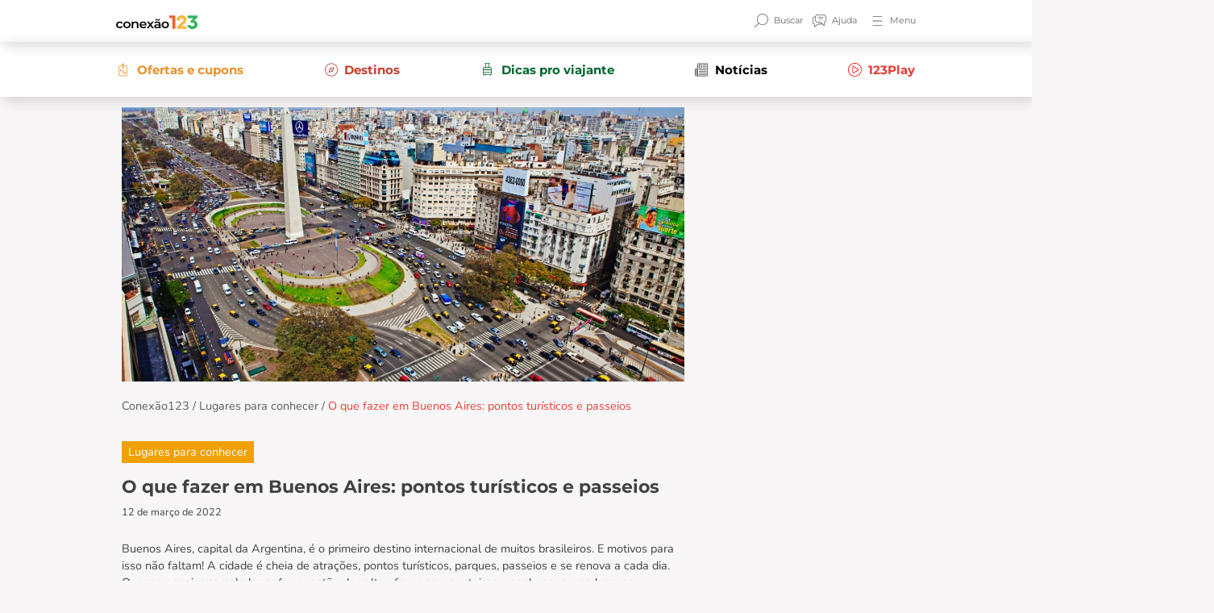

--- FILE ---
content_type: text/html; charset=UTF-8
request_url: https://blog.123milhas.com/o-que-fazer-em-buenos-aires-pontos-turisticos-e-passeios/
body_size: 42423
content:
<!DOCTYPE html>
<html lang="pt-BR">
<head>
    <meta charset="UTF-8" >
    <meta http-equiv="X-UA-Compatible" content="IE=edge"><script type="text/javascript">(window.NREUM||(NREUM={})).init={privacy:{cookies_enabled:true},ajax:{deny_list:["bam.nr-data.net"]},feature_flags:["soft_nav"],distributed_tracing:{enabled:true}};(window.NREUM||(NREUM={})).loader_config={agentID:"1547822969",accountID:"1643290",trustKey:"1643290",xpid:"VQADUlRaCBABUVVVAAcCUFwI",licenseKey:"NRBR-ad9cc330eb0f3831730",applicationID:"1547765689",browserID:"1547822969"};;/*! For license information please see nr-loader-spa-1.308.0.min.js.LICENSE.txt */
(()=>{var e,t,r={384:(e,t,r)=>{"use strict";r.d(t,{NT:()=>a,US:()=>u,Zm:()=>o,bQ:()=>d,dV:()=>c,pV:()=>l});var n=r(6154),i=r(1863),s=r(1910);const a={beacon:"bam.nr-data.net",errorBeacon:"bam.nr-data.net"};function o(){return n.gm.NREUM||(n.gm.NREUM={}),void 0===n.gm.newrelic&&(n.gm.newrelic=n.gm.NREUM),n.gm.NREUM}function c(){let e=o();return e.o||(e.o={ST:n.gm.setTimeout,SI:n.gm.setImmediate||n.gm.setInterval,CT:n.gm.clearTimeout,XHR:n.gm.XMLHttpRequest,REQ:n.gm.Request,EV:n.gm.Event,PR:n.gm.Promise,MO:n.gm.MutationObserver,FETCH:n.gm.fetch,WS:n.gm.WebSocket},(0,s.i)(...Object.values(e.o))),e}function d(e,t){let r=o();r.initializedAgents??={},t.initializedAt={ms:(0,i.t)(),date:new Date},r.initializedAgents[e]=t}function u(e,t){o()[e]=t}function l(){return function(){let e=o();const t=e.info||{};e.info={beacon:a.beacon,errorBeacon:a.errorBeacon,...t}}(),function(){let e=o();const t=e.init||{};e.init={...t}}(),c(),function(){let e=o();const t=e.loader_config||{};e.loader_config={...t}}(),o()}},782:(e,t,r)=>{"use strict";r.d(t,{T:()=>n});const n=r(860).K7.pageViewTiming},860:(e,t,r)=>{"use strict";r.d(t,{$J:()=>u,K7:()=>c,P3:()=>d,XX:()=>i,Yy:()=>o,df:()=>s,qY:()=>n,v4:()=>a});const n="events",i="jserrors",s="browser/blobs",a="rum",o="browser/logs",c={ajax:"ajax",genericEvents:"generic_events",jserrors:i,logging:"logging",metrics:"metrics",pageAction:"page_action",pageViewEvent:"page_view_event",pageViewTiming:"page_view_timing",sessionReplay:"session_replay",sessionTrace:"session_trace",softNav:"soft_navigations",spa:"spa"},d={[c.pageViewEvent]:1,[c.pageViewTiming]:2,[c.metrics]:3,[c.jserrors]:4,[c.spa]:5,[c.ajax]:6,[c.sessionTrace]:7,[c.softNav]:8,[c.sessionReplay]:9,[c.logging]:10,[c.genericEvents]:11},u={[c.pageViewEvent]:a,[c.pageViewTiming]:n,[c.ajax]:n,[c.spa]:n,[c.softNav]:n,[c.metrics]:i,[c.jserrors]:i,[c.sessionTrace]:s,[c.sessionReplay]:s,[c.logging]:o,[c.genericEvents]:"ins"}},944:(e,t,r)=>{"use strict";r.d(t,{R:()=>i});var n=r(3241);function i(e,t){"function"==typeof console.debug&&(console.debug("New Relic Warning: https://github.com/newrelic/newrelic-browser-agent/blob/main/docs/warning-codes.md#".concat(e),t),(0,n.W)({agentIdentifier:null,drained:null,type:"data",name:"warn",feature:"warn",data:{code:e,secondary:t}}))}},993:(e,t,r)=>{"use strict";r.d(t,{A$:()=>s,ET:()=>a,TZ:()=>o,p_:()=>i});var n=r(860);const i={ERROR:"ERROR",WARN:"WARN",INFO:"INFO",DEBUG:"DEBUG",TRACE:"TRACE"},s={OFF:0,ERROR:1,WARN:2,INFO:3,DEBUG:4,TRACE:5},a="log",o=n.K7.logging},1541:(e,t,r)=>{"use strict";r.d(t,{U:()=>i,f:()=>n});const n={MFE:"MFE",BA:"BA"};function i(e,t){if(2!==t?.harvestEndpointVersion)return{};const r=t.agentRef.runtime.appMetadata.agents[0].entityGuid;return e?{"source.id":e.id,"source.name":e.name,"source.type":e.type,"parent.id":e.parent?.id||r,"parent.type":e.parent?.type||n.BA}:{"entity.guid":r,appId:t.agentRef.info.applicationID}}},1687:(e,t,r)=>{"use strict";r.d(t,{Ak:()=>d,Ze:()=>h,x3:()=>u});var n=r(3241),i=r(7836),s=r(3606),a=r(860),o=r(2646);const c={};function d(e,t){const r={staged:!1,priority:a.P3[t]||0};l(e),c[e].get(t)||c[e].set(t,r)}function u(e,t){e&&c[e]&&(c[e].get(t)&&c[e].delete(t),p(e,t,!1),c[e].size&&f(e))}function l(e){if(!e)throw new Error("agentIdentifier required");c[e]||(c[e]=new Map)}function h(e="",t="feature",r=!1){if(l(e),!e||!c[e].get(t)||r)return p(e,t);c[e].get(t).staged=!0,f(e)}function f(e){const t=Array.from(c[e]);t.every(([e,t])=>t.staged)&&(t.sort((e,t)=>e[1].priority-t[1].priority),t.forEach(([t])=>{c[e].delete(t),p(e,t)}))}function p(e,t,r=!0){const a=e?i.ee.get(e):i.ee,c=s.i.handlers;if(!a.aborted&&a.backlog&&c){if((0,n.W)({agentIdentifier:e,type:"lifecycle",name:"drain",feature:t}),r){const e=a.backlog[t],r=c[t];if(r){for(let t=0;e&&t<e.length;++t)g(e[t],r);Object.entries(r).forEach(([e,t])=>{Object.values(t||{}).forEach(t=>{t[0]?.on&&t[0]?.context()instanceof o.y&&t[0].on(e,t[1])})})}}a.isolatedBacklog||delete c[t],a.backlog[t]=null,a.emit("drain-"+t,[])}}function g(e,t){var r=e[1];Object.values(t[r]||{}).forEach(t=>{var r=e[0];if(t[0]===r){var n=t[1],i=e[3],s=e[2];n.apply(i,s)}})}},1738:(e,t,r)=>{"use strict";r.d(t,{U:()=>f,Y:()=>h});var n=r(3241),i=r(9908),s=r(1863),a=r(944),o=r(5701),c=r(3969),d=r(8362),u=r(860),l=r(4261);function h(e,t,r,s){const h=s||r;!h||h[e]&&h[e]!==d.d.prototype[e]||(h[e]=function(){(0,i.p)(c.xV,["API/"+e+"/called"],void 0,u.K7.metrics,r.ee),(0,n.W)({agentIdentifier:r.agentIdentifier,drained:!!o.B?.[r.agentIdentifier],type:"data",name:"api",feature:l.Pl+e,data:{}});try{return t.apply(this,arguments)}catch(e){(0,a.R)(23,e)}})}function f(e,t,r,n,a){const o=e.info;null===r?delete o.jsAttributes[t]:o.jsAttributes[t]=r,(a||null===r)&&(0,i.p)(l.Pl+n,[(0,s.t)(),t,r],void 0,"session",e.ee)}},1741:(e,t,r)=>{"use strict";r.d(t,{W:()=>s});var n=r(944),i=r(4261);class s{#e(e,...t){if(this[e]!==s.prototype[e])return this[e](...t);(0,n.R)(35,e)}addPageAction(e,t){return this.#e(i.hG,e,t)}register(e){return this.#e(i.eY,e)}recordCustomEvent(e,t){return this.#e(i.fF,e,t)}setPageViewName(e,t){return this.#e(i.Fw,e,t)}setCustomAttribute(e,t,r){return this.#e(i.cD,e,t,r)}noticeError(e,t){return this.#e(i.o5,e,t)}setUserId(e,t=!1){return this.#e(i.Dl,e,t)}setApplicationVersion(e){return this.#e(i.nb,e)}setErrorHandler(e){return this.#e(i.bt,e)}addRelease(e,t){return this.#e(i.k6,e,t)}log(e,t){return this.#e(i.$9,e,t)}start(){return this.#e(i.d3)}finished(e){return this.#e(i.BL,e)}recordReplay(){return this.#e(i.CH)}pauseReplay(){return this.#e(i.Tb)}addToTrace(e){return this.#e(i.U2,e)}setCurrentRouteName(e){return this.#e(i.PA,e)}interaction(e){return this.#e(i.dT,e)}wrapLogger(e,t,r){return this.#e(i.Wb,e,t,r)}measure(e,t){return this.#e(i.V1,e,t)}consent(e){return this.#e(i.Pv,e)}}},1863:(e,t,r)=>{"use strict";function n(){return Math.floor(performance.now())}r.d(t,{t:()=>n})},1910:(e,t,r)=>{"use strict";r.d(t,{i:()=>s});var n=r(944);const i=new Map;function s(...e){return e.every(e=>{if(i.has(e))return i.get(e);const t="function"==typeof e?e.toString():"",r=t.includes("[native code]"),s=t.includes("nrWrapper");return r||s||(0,n.R)(64,e?.name||t),i.set(e,r),r})}},2555:(e,t,r)=>{"use strict";r.d(t,{D:()=>o,f:()=>a});var n=r(384),i=r(8122);const s={beacon:n.NT.beacon,errorBeacon:n.NT.errorBeacon,licenseKey:void 0,applicationID:void 0,sa:void 0,queueTime:void 0,applicationTime:void 0,ttGuid:void 0,user:void 0,account:void 0,product:void 0,extra:void 0,jsAttributes:{},userAttributes:void 0,atts:void 0,transactionName:void 0,tNamePlain:void 0};function a(e){try{return!!e.licenseKey&&!!e.errorBeacon&&!!e.applicationID}catch(e){return!1}}const o=e=>(0,i.a)(e,s)},2614:(e,t,r)=>{"use strict";r.d(t,{BB:()=>a,H3:()=>n,g:()=>d,iL:()=>c,tS:()=>o,uh:()=>i,wk:()=>s});const n="NRBA",i="SESSION",s=144e5,a=18e5,o={STARTED:"session-started",PAUSE:"session-pause",RESET:"session-reset",RESUME:"session-resume",UPDATE:"session-update"},c={SAME_TAB:"same-tab",CROSS_TAB:"cross-tab"},d={OFF:0,FULL:1,ERROR:2}},2646:(e,t,r)=>{"use strict";r.d(t,{y:()=>n});class n{constructor(e){this.contextId=e}}},2843:(e,t,r)=>{"use strict";r.d(t,{G:()=>s,u:()=>i});var n=r(3878);function i(e,t=!1,r,i){(0,n.DD)("visibilitychange",function(){if(t)return void("hidden"===document.visibilityState&&e());e(document.visibilityState)},r,i)}function s(e,t,r){(0,n.sp)("pagehide",e,t,r)}},3241:(e,t,r)=>{"use strict";r.d(t,{W:()=>s});var n=r(6154);const i="newrelic";function s(e={}){try{n.gm.dispatchEvent(new CustomEvent(i,{detail:e}))}catch(e){}}},3304:(e,t,r)=>{"use strict";r.d(t,{A:()=>s});var n=r(7836);const i=()=>{const e=new WeakSet;return(t,r)=>{if("object"==typeof r&&null!==r){if(e.has(r))return;e.add(r)}return r}};function s(e){try{return JSON.stringify(e,i())??""}catch(e){try{n.ee.emit("internal-error",[e])}catch(e){}return""}}},3333:(e,t,r)=>{"use strict";r.d(t,{$v:()=>u,TZ:()=>n,Xh:()=>c,Zp:()=>i,kd:()=>d,mq:()=>o,nf:()=>a,qN:()=>s});const n=r(860).K7.genericEvents,i=["auxclick","click","copy","keydown","paste","scrollend"],s=["focus","blur"],a=4,o=1e3,c=2e3,d=["PageAction","UserAction","BrowserPerformance"],u={RESOURCES:"experimental.resources",REGISTER:"register"}},3434:(e,t,r)=>{"use strict";r.d(t,{Jt:()=>s,YM:()=>d});var n=r(7836),i=r(5607);const s="nr@original:".concat(i.W),a=50;var o=Object.prototype.hasOwnProperty,c=!1;function d(e,t){return e||(e=n.ee),r.inPlace=function(e,t,n,i,s){n||(n="");const a="-"===n.charAt(0);for(let o=0;o<t.length;o++){const c=t[o],d=e[c];l(d)||(e[c]=r(d,a?c+n:n,i,c,s))}},r.flag=s,r;function r(t,r,n,c,d){return l(t)?t:(r||(r=""),nrWrapper[s]=t,function(e,t,r){if(Object.defineProperty&&Object.keys)try{return Object.keys(e).forEach(function(r){Object.defineProperty(t,r,{get:function(){return e[r]},set:function(t){return e[r]=t,t}})}),t}catch(e){u([e],r)}for(var n in e)o.call(e,n)&&(t[n]=e[n])}(t,nrWrapper,e),nrWrapper);function nrWrapper(){var s,o,l,h;let f;try{o=this,s=[...arguments],l="function"==typeof n?n(s,o):n||{}}catch(t){u([t,"",[s,o,c],l],e)}i(r+"start",[s,o,c],l,d);const p=performance.now();let g;try{return h=t.apply(o,s),g=performance.now(),h}catch(e){throw g=performance.now(),i(r+"err",[s,o,e],l,d),f=e,f}finally{const e=g-p,t={start:p,end:g,duration:e,isLongTask:e>=a,methodName:c,thrownError:f};t.isLongTask&&i("long-task",[t,o],l,d),i(r+"end",[s,o,h],l,d)}}}function i(r,n,i,s){if(!c||t){var a=c;c=!0;try{e.emit(r,n,i,t,s)}catch(t){u([t,r,n,i],e)}c=a}}}function u(e,t){t||(t=n.ee);try{t.emit("internal-error",e)}catch(e){}}function l(e){return!(e&&"function"==typeof e&&e.apply&&!e[s])}},3606:(e,t,r)=>{"use strict";r.d(t,{i:()=>s});var n=r(9908);s.on=a;var i=s.handlers={};function s(e,t,r,s){a(s||n.d,i,e,t,r)}function a(e,t,r,i,s){s||(s="feature"),e||(e=n.d);var a=t[s]=t[s]||{};(a[r]=a[r]||[]).push([e,i])}},3738:(e,t,r)=>{"use strict";r.d(t,{He:()=>i,Kp:()=>o,Lc:()=>d,Rz:()=>u,TZ:()=>n,bD:()=>s,d3:()=>a,jx:()=>l,sl:()=>h,uP:()=>c});const n=r(860).K7.sessionTrace,i="bstResource",s="resource",a="-start",o="-end",c="fn"+a,d="fn"+o,u="pushState",l=1e3,h=3e4},3785:(e,t,r)=>{"use strict";r.d(t,{R:()=>c,b:()=>d});var n=r(9908),i=r(1863),s=r(860),a=r(3969),o=r(993);function c(e,t,r={},c=o.p_.INFO,d=!0,u,l=(0,i.t)()){(0,n.p)(a.xV,["API/logging/".concat(c.toLowerCase(),"/called")],void 0,s.K7.metrics,e),(0,n.p)(o.ET,[l,t,r,c,d,u],void 0,s.K7.logging,e)}function d(e){return"string"==typeof e&&Object.values(o.p_).some(t=>t===e.toUpperCase().trim())}},3878:(e,t,r)=>{"use strict";function n(e,t){return{capture:e,passive:!1,signal:t}}function i(e,t,r=!1,i){window.addEventListener(e,t,n(r,i))}function s(e,t,r=!1,i){document.addEventListener(e,t,n(r,i))}r.d(t,{DD:()=>s,jT:()=>n,sp:()=>i})},3962:(e,t,r)=>{"use strict";r.d(t,{AM:()=>a,O2:()=>l,OV:()=>s,Qu:()=>h,TZ:()=>c,ih:()=>f,pP:()=>o,t1:()=>u,tC:()=>i,wD:()=>d});var n=r(860);const i=["click","keydown","submit"],s="popstate",a="api",o="initialPageLoad",c=n.K7.softNav,d=5e3,u=500,l={INITIAL_PAGE_LOAD:"",ROUTE_CHANGE:1,UNSPECIFIED:2},h={INTERACTION:1,AJAX:2,CUSTOM_END:3,CUSTOM_TRACER:4},f={IP:"in progress",PF:"pending finish",FIN:"finished",CAN:"cancelled"}},3969:(e,t,r)=>{"use strict";r.d(t,{TZ:()=>n,XG:()=>o,rs:()=>i,xV:()=>a,z_:()=>s});const n=r(860).K7.metrics,i="sm",s="cm",a="storeSupportabilityMetrics",o="storeEventMetrics"},4234:(e,t,r)=>{"use strict";r.d(t,{W:()=>s});var n=r(7836),i=r(1687);class s{constructor(e,t){this.agentIdentifier=e,this.ee=n.ee.get(e),this.featureName=t,this.blocked=!1}deregisterDrain(){(0,i.x3)(this.agentIdentifier,this.featureName)}}},4261:(e,t,r)=>{"use strict";r.d(t,{$9:()=>u,BL:()=>c,CH:()=>p,Dl:()=>R,Fw:()=>w,PA:()=>v,Pl:()=>n,Pv:()=>A,Tb:()=>h,U2:()=>a,V1:()=>E,Wb:()=>T,bt:()=>y,cD:()=>b,d3:()=>x,dT:()=>d,eY:()=>g,fF:()=>f,hG:()=>s,hw:()=>i,k6:()=>o,nb:()=>m,o5:()=>l});const n="api-",i=n+"ixn-",s="addPageAction",a="addToTrace",o="addRelease",c="finished",d="interaction",u="log",l="noticeError",h="pauseReplay",f="recordCustomEvent",p="recordReplay",g="register",m="setApplicationVersion",v="setCurrentRouteName",b="setCustomAttribute",y="setErrorHandler",w="setPageViewName",R="setUserId",x="start",T="wrapLogger",E="measure",A="consent"},5205:(e,t,r)=>{"use strict";r.d(t,{j:()=>S});var n=r(384),i=r(1741);var s=r(2555),a=r(3333);const o=e=>{if(!e||"string"!=typeof e)return!1;try{document.createDocumentFragment().querySelector(e)}catch{return!1}return!0};var c=r(2614),d=r(944),u=r(8122);const l="[data-nr-mask]",h=e=>(0,u.a)(e,(()=>{const e={feature_flags:[],experimental:{allow_registered_children:!1,resources:!1},mask_selector:"*",block_selector:"[data-nr-block]",mask_input_options:{color:!1,date:!1,"datetime-local":!1,email:!1,month:!1,number:!1,range:!1,search:!1,tel:!1,text:!1,time:!1,url:!1,week:!1,textarea:!1,select:!1,password:!0}};return{ajax:{deny_list:void 0,block_internal:!0,enabled:!0,autoStart:!0},api:{get allow_registered_children(){return e.feature_flags.includes(a.$v.REGISTER)||e.experimental.allow_registered_children},set allow_registered_children(t){e.experimental.allow_registered_children=t},duplicate_registered_data:!1},browser_consent_mode:{enabled:!1},distributed_tracing:{enabled:void 0,exclude_newrelic_header:void 0,cors_use_newrelic_header:void 0,cors_use_tracecontext_headers:void 0,allowed_origins:void 0},get feature_flags(){return e.feature_flags},set feature_flags(t){e.feature_flags=t},generic_events:{enabled:!0,autoStart:!0},harvest:{interval:30},jserrors:{enabled:!0,autoStart:!0},logging:{enabled:!0,autoStart:!0},metrics:{enabled:!0,autoStart:!0},obfuscate:void 0,page_action:{enabled:!0},page_view_event:{enabled:!0,autoStart:!0},page_view_timing:{enabled:!0,autoStart:!0},performance:{capture_marks:!1,capture_measures:!1,capture_detail:!0,resources:{get enabled(){return e.feature_flags.includes(a.$v.RESOURCES)||e.experimental.resources},set enabled(t){e.experimental.resources=t},asset_types:[],first_party_domains:[],ignore_newrelic:!0}},privacy:{cookies_enabled:!0},proxy:{assets:void 0,beacon:void 0},session:{expiresMs:c.wk,inactiveMs:c.BB},session_replay:{autoStart:!0,enabled:!1,preload:!1,sampling_rate:10,error_sampling_rate:100,collect_fonts:!1,inline_images:!1,fix_stylesheets:!0,mask_all_inputs:!0,get mask_text_selector(){return e.mask_selector},set mask_text_selector(t){o(t)?e.mask_selector="".concat(t,",").concat(l):""===t||null===t?e.mask_selector=l:(0,d.R)(5,t)},get block_class(){return"nr-block"},get ignore_class(){return"nr-ignore"},get mask_text_class(){return"nr-mask"},get block_selector(){return e.block_selector},set block_selector(t){o(t)?e.block_selector+=",".concat(t):""!==t&&(0,d.R)(6,t)},get mask_input_options(){return e.mask_input_options},set mask_input_options(t){t&&"object"==typeof t?e.mask_input_options={...t,password:!0}:(0,d.R)(7,t)}},session_trace:{enabled:!0,autoStart:!0},soft_navigations:{enabled:!0,autoStart:!0},spa:{enabled:!0,autoStart:!0},ssl:void 0,user_actions:{enabled:!0,elementAttributes:["id","className","tagName","type"]}}})());var f=r(6154),p=r(9324);let g=0;const m={buildEnv:p.F3,distMethod:p.Xs,version:p.xv,originTime:f.WN},v={consented:!1},b={appMetadata:{},get consented(){return this.session?.state?.consent||v.consented},set consented(e){v.consented=e},customTransaction:void 0,denyList:void 0,disabled:!1,harvester:void 0,isolatedBacklog:!1,isRecording:!1,loaderType:void 0,maxBytes:3e4,obfuscator:void 0,onerror:void 0,ptid:void 0,releaseIds:{},session:void 0,timeKeeper:void 0,registeredEntities:[],jsAttributesMetadata:{bytes:0},get harvestCount(){return++g}},y=e=>{const t=(0,u.a)(e,b),r=Object.keys(m).reduce((e,t)=>(e[t]={value:m[t],writable:!1,configurable:!0,enumerable:!0},e),{});return Object.defineProperties(t,r)};var w=r(5701);const R=e=>{const t=e.startsWith("http");e+="/",r.p=t?e:"https://"+e};var x=r(7836),T=r(3241);const E={accountID:void 0,trustKey:void 0,agentID:void 0,licenseKey:void 0,applicationID:void 0,xpid:void 0},A=e=>(0,u.a)(e,E),_=new Set;function S(e,t={},r,a){let{init:o,info:c,loader_config:d,runtime:u={},exposed:l=!0}=t;if(!c){const e=(0,n.pV)();o=e.init,c=e.info,d=e.loader_config}e.init=h(o||{}),e.loader_config=A(d||{}),c.jsAttributes??={},f.bv&&(c.jsAttributes.isWorker=!0),e.info=(0,s.D)(c);const p=e.init,g=[c.beacon,c.errorBeacon];_.has(e.agentIdentifier)||(p.proxy.assets&&(R(p.proxy.assets),g.push(p.proxy.assets)),p.proxy.beacon&&g.push(p.proxy.beacon),e.beacons=[...g],function(e){const t=(0,n.pV)();Object.getOwnPropertyNames(i.W.prototype).forEach(r=>{const n=i.W.prototype[r];if("function"!=typeof n||"constructor"===n)return;let s=t[r];e[r]&&!1!==e.exposed&&"micro-agent"!==e.runtime?.loaderType&&(t[r]=(...t)=>{const n=e[r](...t);return s?s(...t):n})})}(e),(0,n.US)("activatedFeatures",w.B)),u.denyList=[...p.ajax.deny_list||[],...p.ajax.block_internal?g:[]],u.ptid=e.agentIdentifier,u.loaderType=r,e.runtime=y(u),_.has(e.agentIdentifier)||(e.ee=x.ee.get(e.agentIdentifier),e.exposed=l,(0,T.W)({agentIdentifier:e.agentIdentifier,drained:!!w.B?.[e.agentIdentifier],type:"lifecycle",name:"initialize",feature:void 0,data:e.config})),_.add(e.agentIdentifier)}},5270:(e,t,r)=>{"use strict";r.d(t,{Aw:()=>a,SR:()=>s,rF:()=>o});var n=r(384),i=r(7767);function s(e){return!!(0,n.dV)().o.MO&&(0,i.V)(e)&&!0===e?.session_trace.enabled}function a(e){return!0===e?.session_replay.preload&&s(e)}function o(e,t){try{if("string"==typeof t?.type){if("password"===t.type.toLowerCase())return"*".repeat(e?.length||0);if(void 0!==t?.dataset?.nrUnmask||t?.classList?.contains("nr-unmask"))return e}}catch(e){}return"string"==typeof e?e.replace(/[\S]/g,"*"):"*".repeat(e?.length||0)}},5289:(e,t,r)=>{"use strict";r.d(t,{GG:()=>a,Qr:()=>c,sB:()=>o});var n=r(3878),i=r(6389);function s(){return"undefined"==typeof document||"complete"===document.readyState}function a(e,t){if(s())return e();const r=(0,i.J)(e),a=setInterval(()=>{s()&&(clearInterval(a),r())},500);(0,n.sp)("load",r,t)}function o(e){if(s())return e();(0,n.DD)("DOMContentLoaded",e)}function c(e){if(s())return e();(0,n.sp)("popstate",e)}},5607:(e,t,r)=>{"use strict";r.d(t,{W:()=>n});const n=(0,r(9566).bz)()},5701:(e,t,r)=>{"use strict";r.d(t,{B:()=>s,t:()=>a});var n=r(3241);const i=new Set,s={};function a(e,t){const r=t.agentIdentifier;s[r]??={},e&&"object"==typeof e&&(i.has(r)||(t.ee.emit("rumresp",[e]),s[r]=e,i.add(r),(0,n.W)({agentIdentifier:r,loaded:!0,drained:!0,type:"lifecycle",name:"load",feature:void 0,data:e})))}},6154:(e,t,r)=>{"use strict";r.d(t,{OF:()=>d,RI:()=>i,WN:()=>h,bv:()=>s,eN:()=>f,gm:()=>a,lR:()=>l,m:()=>c,mw:()=>o,sb:()=>u});var n=r(1863);const i="undefined"!=typeof window&&!!window.document,s="undefined"!=typeof WorkerGlobalScope&&("undefined"!=typeof self&&self instanceof WorkerGlobalScope&&self.navigator instanceof WorkerNavigator||"undefined"!=typeof globalThis&&globalThis instanceof WorkerGlobalScope&&globalThis.navigator instanceof WorkerNavigator),a=i?window:"undefined"!=typeof WorkerGlobalScope&&("undefined"!=typeof self&&self instanceof WorkerGlobalScope&&self||"undefined"!=typeof globalThis&&globalThis instanceof WorkerGlobalScope&&globalThis),o=Boolean("hidden"===a?.document?.visibilityState),c=""+a?.location,d=/iPad|iPhone|iPod/.test(a.navigator?.userAgent),u=d&&"undefined"==typeof SharedWorker,l=(()=>{const e=a.navigator?.userAgent?.match(/Firefox[/\s](\d+\.\d+)/);return Array.isArray(e)&&e.length>=2?+e[1]:0})(),h=Date.now()-(0,n.t)(),f=()=>"undefined"!=typeof PerformanceNavigationTiming&&a?.performance?.getEntriesByType("navigation")?.[0]?.responseStart},6344:(e,t,r)=>{"use strict";r.d(t,{BB:()=>u,Qb:()=>l,TZ:()=>i,Ug:()=>a,Vh:()=>s,_s:()=>o,bc:()=>d,yP:()=>c});var n=r(2614);const i=r(860).K7.sessionReplay,s="errorDuringReplay",a=.12,o={DomContentLoaded:0,Load:1,FullSnapshot:2,IncrementalSnapshot:3,Meta:4,Custom:5},c={[n.g.ERROR]:15e3,[n.g.FULL]:3e5,[n.g.OFF]:0},d={RESET:{message:"Session was reset",sm:"Reset"},IMPORT:{message:"Recorder failed to import",sm:"Import"},TOO_MANY:{message:"429: Too Many Requests",sm:"Too-Many"},TOO_BIG:{message:"Payload was too large",sm:"Too-Big"},CROSS_TAB:{message:"Session Entity was set to OFF on another tab",sm:"Cross-Tab"},ENTITLEMENTS:{message:"Session Replay is not allowed and will not be started",sm:"Entitlement"}},u=5e3,l={API:"api",RESUME:"resume",SWITCH_TO_FULL:"switchToFull",INITIALIZE:"initialize",PRELOAD:"preload"}},6389:(e,t,r)=>{"use strict";function n(e,t=500,r={}){const n=r?.leading||!1;let i;return(...r)=>{n&&void 0===i&&(e.apply(this,r),i=setTimeout(()=>{i=clearTimeout(i)},t)),n||(clearTimeout(i),i=setTimeout(()=>{e.apply(this,r)},t))}}function i(e){let t=!1;return(...r)=>{t||(t=!0,e.apply(this,r))}}r.d(t,{J:()=>i,s:()=>n})},6630:(e,t,r)=>{"use strict";r.d(t,{T:()=>n});const n=r(860).K7.pageViewEvent},6774:(e,t,r)=>{"use strict";r.d(t,{T:()=>n});const n=r(860).K7.jserrors},7295:(e,t,r)=>{"use strict";r.d(t,{Xv:()=>a,gX:()=>i,iW:()=>s});var n=[];function i(e){if(!e||s(e))return!1;if(0===n.length)return!0;if("*"===n[0].hostname)return!1;for(var t=0;t<n.length;t++){var r=n[t];if(r.hostname.test(e.hostname)&&r.pathname.test(e.pathname))return!1}return!0}function s(e){return void 0===e.hostname}function a(e){if(n=[],e&&e.length)for(var t=0;t<e.length;t++){let r=e[t];if(!r)continue;if("*"===r)return void(n=[{hostname:"*"}]);0===r.indexOf("http://")?r=r.substring(7):0===r.indexOf("https://")&&(r=r.substring(8));const i=r.indexOf("/");let s,a;i>0?(s=r.substring(0,i),a=r.substring(i)):(s=r,a="*");let[c]=s.split(":");n.push({hostname:o(c),pathname:o(a,!0)})}}function o(e,t=!1){const r=e.replace(/[.+?^${}()|[\]\\]/g,e=>"\\"+e).replace(/\*/g,".*?");return new RegExp((t?"^":"")+r+"$")}},7485:(e,t,r)=>{"use strict";r.d(t,{D:()=>i});var n=r(6154);function i(e){if(0===(e||"").indexOf("data:"))return{protocol:"data"};try{const t=new URL(e,location.href),r={port:t.port,hostname:t.hostname,pathname:t.pathname,search:t.search,protocol:t.protocol.slice(0,t.protocol.indexOf(":")),sameOrigin:t.protocol===n.gm?.location?.protocol&&t.host===n.gm?.location?.host};return r.port&&""!==r.port||("http:"===t.protocol&&(r.port="80"),"https:"===t.protocol&&(r.port="443")),r.pathname&&""!==r.pathname?r.pathname.startsWith("/")||(r.pathname="/".concat(r.pathname)):r.pathname="/",r}catch(e){return{}}}},7699:(e,t,r)=>{"use strict";r.d(t,{It:()=>s,KC:()=>o,No:()=>i,qh:()=>a});var n=r(860);const i=16e3,s=1e6,a="SESSION_ERROR",o={[n.K7.logging]:!0,[n.K7.genericEvents]:!1,[n.K7.jserrors]:!1,[n.K7.ajax]:!1}},7767:(e,t,r)=>{"use strict";r.d(t,{V:()=>i});var n=r(6154);const i=e=>n.RI&&!0===e?.privacy.cookies_enabled},7836:(e,t,r)=>{"use strict";r.d(t,{P:()=>o,ee:()=>c});var n=r(384),i=r(8990),s=r(2646),a=r(5607);const o="nr@context:".concat(a.W),c=function e(t,r){var n={},a={},u={},l=!1;try{l=16===r.length&&d.initializedAgents?.[r]?.runtime.isolatedBacklog}catch(e){}var h={on:p,addEventListener:p,removeEventListener:function(e,t){var r=n[e];if(!r)return;for(var i=0;i<r.length;i++)r[i]===t&&r.splice(i,1)},emit:function(e,r,n,i,s){!1!==s&&(s=!0);if(c.aborted&&!i)return;t&&s&&t.emit(e,r,n);var o=f(n);g(e).forEach(e=>{e.apply(o,r)});var d=v()[a[e]];d&&d.push([h,e,r,o]);return o},get:m,listeners:g,context:f,buffer:function(e,t){const r=v();if(t=t||"feature",h.aborted)return;Object.entries(e||{}).forEach(([e,n])=>{a[n]=t,t in r||(r[t]=[])})},abort:function(){h._aborted=!0,Object.keys(h.backlog).forEach(e=>{delete h.backlog[e]})},isBuffering:function(e){return!!v()[a[e]]},debugId:r,backlog:l?{}:t&&"object"==typeof t.backlog?t.backlog:{},isolatedBacklog:l};return Object.defineProperty(h,"aborted",{get:()=>{let e=h._aborted||!1;return e||(t&&(e=t.aborted),e)}}),h;function f(e){return e&&e instanceof s.y?e:e?(0,i.I)(e,o,()=>new s.y(o)):new s.y(o)}function p(e,t){n[e]=g(e).concat(t)}function g(e){return n[e]||[]}function m(t){return u[t]=u[t]||e(h,t)}function v(){return h.backlog}}(void 0,"globalEE"),d=(0,n.Zm)();d.ee||(d.ee=c)},8122:(e,t,r)=>{"use strict";r.d(t,{a:()=>i});var n=r(944);function i(e,t){try{if(!e||"object"!=typeof e)return(0,n.R)(3);if(!t||"object"!=typeof t)return(0,n.R)(4);const r=Object.create(Object.getPrototypeOf(t),Object.getOwnPropertyDescriptors(t)),s=0===Object.keys(r).length?e:r;for(let a in s)if(void 0!==e[a])try{if(null===e[a]){r[a]=null;continue}Array.isArray(e[a])&&Array.isArray(t[a])?r[a]=Array.from(new Set([...e[a],...t[a]])):"object"==typeof e[a]&&"object"==typeof t[a]?r[a]=i(e[a],t[a]):r[a]=e[a]}catch(e){r[a]||(0,n.R)(1,e)}return r}catch(e){(0,n.R)(2,e)}}},8139:(e,t,r)=>{"use strict";r.d(t,{u:()=>h});var n=r(7836),i=r(3434),s=r(8990),a=r(6154);const o={},c=a.gm.XMLHttpRequest,d="addEventListener",u="removeEventListener",l="nr@wrapped:".concat(n.P);function h(e){var t=function(e){return(e||n.ee).get("events")}(e);if(o[t.debugId]++)return t;o[t.debugId]=1;var r=(0,i.YM)(t,!0);function h(e){r.inPlace(e,[d,u],"-",p)}function p(e,t){return e[1]}return"getPrototypeOf"in Object&&(a.RI&&f(document,h),c&&f(c.prototype,h),f(a.gm,h)),t.on(d+"-start",function(e,t){var n=e[1];if(null!==n&&("function"==typeof n||"object"==typeof n)&&"newrelic"!==e[0]){var i=(0,s.I)(n,l,function(){var e={object:function(){if("function"!=typeof n.handleEvent)return;return n.handleEvent.apply(n,arguments)},function:n}[typeof n];return e?r(e,"fn-",null,e.name||"anonymous"):n});this.wrapped=e[1]=i}}),t.on(u+"-start",function(e){e[1]=this.wrapped||e[1]}),t}function f(e,t,...r){let n=e;for(;"object"==typeof n&&!Object.prototype.hasOwnProperty.call(n,d);)n=Object.getPrototypeOf(n);n&&t(n,...r)}},8362:(e,t,r)=>{"use strict";r.d(t,{d:()=>s});var n=r(9566),i=r(1741);class s extends i.W{agentIdentifier=(0,n.LA)(16)}},8374:(e,t,r)=>{r.nc=(()=>{try{return document?.currentScript?.nonce}catch(e){}return""})()},8990:(e,t,r)=>{"use strict";r.d(t,{I:()=>i});var n=Object.prototype.hasOwnProperty;function i(e,t,r){if(n.call(e,t))return e[t];var i=r();if(Object.defineProperty&&Object.keys)try{return Object.defineProperty(e,t,{value:i,writable:!0,enumerable:!1}),i}catch(e){}return e[t]=i,i}},9119:(e,t,r)=>{"use strict";r.d(t,{L:()=>s});var n=/([^?#]*)[^#]*(#[^?]*|$).*/,i=/([^?#]*)().*/;function s(e,t){return e?e.replace(t?n:i,"$1$2"):e}},9300:(e,t,r)=>{"use strict";r.d(t,{T:()=>n});const n=r(860).K7.ajax},9324:(e,t,r)=>{"use strict";r.d(t,{AJ:()=>a,F3:()=>i,Xs:()=>s,Yq:()=>o,xv:()=>n});const n="1.308.0",i="PROD",s="CDN",a="@newrelic/rrweb",o="1.0.1"},9566:(e,t,r)=>{"use strict";r.d(t,{LA:()=>o,ZF:()=>c,bz:()=>a,el:()=>d});var n=r(6154);const i="xxxxxxxx-xxxx-4xxx-yxxx-xxxxxxxxxxxx";function s(e,t){return e?15&e[t]:16*Math.random()|0}function a(){const e=n.gm?.crypto||n.gm?.msCrypto;let t,r=0;return e&&e.getRandomValues&&(t=e.getRandomValues(new Uint8Array(30))),i.split("").map(e=>"x"===e?s(t,r++).toString(16):"y"===e?(3&s()|8).toString(16):e).join("")}function o(e){const t=n.gm?.crypto||n.gm?.msCrypto;let r,i=0;t&&t.getRandomValues&&(r=t.getRandomValues(new Uint8Array(e)));const a=[];for(var o=0;o<e;o++)a.push(s(r,i++).toString(16));return a.join("")}function c(){return o(16)}function d(){return o(32)}},9908:(e,t,r)=>{"use strict";r.d(t,{d:()=>n,p:()=>i});var n=r(7836).ee.get("handle");function i(e,t,r,i,s){s?(s.buffer([e],i),s.emit(e,t,r)):(n.buffer([e],i),n.emit(e,t,r))}}},n={};function i(e){var t=n[e];if(void 0!==t)return t.exports;var s=n[e]={exports:{}};return r[e](s,s.exports,i),s.exports}i.m=r,i.d=(e,t)=>{for(var r in t)i.o(t,r)&&!i.o(e,r)&&Object.defineProperty(e,r,{enumerable:!0,get:t[r]})},i.f={},i.e=e=>Promise.all(Object.keys(i.f).reduce((t,r)=>(i.f[r](e,t),t),[])),i.u=e=>({212:"nr-spa-compressor",249:"nr-spa-recorder",478:"nr-spa"}[e]+"-1.308.0.min.js"),i.o=(e,t)=>Object.prototype.hasOwnProperty.call(e,t),e={},t="NRBA-1.308.0.PROD:",i.l=(r,n,s,a)=>{if(e[r])e[r].push(n);else{var o,c;if(void 0!==s)for(var d=document.getElementsByTagName("script"),u=0;u<d.length;u++){var l=d[u];if(l.getAttribute("src")==r||l.getAttribute("data-webpack")==t+s){o=l;break}}if(!o){c=!0;var h={478:"sha512-RSfSVnmHk59T/uIPbdSE0LPeqcEdF4/+XhfJdBuccH5rYMOEZDhFdtnh6X6nJk7hGpzHd9Ujhsy7lZEz/ORYCQ==",249:"sha512-ehJXhmntm85NSqW4MkhfQqmeKFulra3klDyY0OPDUE+sQ3GokHlPh1pmAzuNy//3j4ac6lzIbmXLvGQBMYmrkg==",212:"sha512-B9h4CR46ndKRgMBcK+j67uSR2RCnJfGefU+A7FrgR/k42ovXy5x/MAVFiSvFxuVeEk/pNLgvYGMp1cBSK/G6Fg=="};(o=document.createElement("script")).charset="utf-8",i.nc&&o.setAttribute("nonce",i.nc),o.setAttribute("data-webpack",t+s),o.src=r,0!==o.src.indexOf(window.location.origin+"/")&&(o.crossOrigin="anonymous"),h[a]&&(o.integrity=h[a])}e[r]=[n];var f=(t,n)=>{o.onerror=o.onload=null,clearTimeout(p);var i=e[r];if(delete e[r],o.parentNode&&o.parentNode.removeChild(o),i&&i.forEach(e=>e(n)),t)return t(n)},p=setTimeout(f.bind(null,void 0,{type:"timeout",target:o}),12e4);o.onerror=f.bind(null,o.onerror),o.onload=f.bind(null,o.onload),c&&document.head.appendChild(o)}},i.r=e=>{"undefined"!=typeof Symbol&&Symbol.toStringTag&&Object.defineProperty(e,Symbol.toStringTag,{value:"Module"}),Object.defineProperty(e,"__esModule",{value:!0})},i.p="https://js-agent.newrelic.com/",(()=>{var e={38:0,788:0};i.f.j=(t,r)=>{var n=i.o(e,t)?e[t]:void 0;if(0!==n)if(n)r.push(n[2]);else{var s=new Promise((r,i)=>n=e[t]=[r,i]);r.push(n[2]=s);var a=i.p+i.u(t),o=new Error;i.l(a,r=>{if(i.o(e,t)&&(0!==(n=e[t])&&(e[t]=void 0),n)){var s=r&&("load"===r.type?"missing":r.type),a=r&&r.target&&r.target.src;o.message="Loading chunk "+t+" failed: ("+s+": "+a+")",o.name="ChunkLoadError",o.type=s,o.request=a,n[1](o)}},"chunk-"+t,t)}};var t=(t,r)=>{var n,s,[a,o,c]=r,d=0;if(a.some(t=>0!==e[t])){for(n in o)i.o(o,n)&&(i.m[n]=o[n]);if(c)c(i)}for(t&&t(r);d<a.length;d++)s=a[d],i.o(e,s)&&e[s]&&e[s][0](),e[s]=0},r=self["webpackChunk:NRBA-1.308.0.PROD"]=self["webpackChunk:NRBA-1.308.0.PROD"]||[];r.forEach(t.bind(null,0)),r.push=t.bind(null,r.push.bind(r))})(),(()=>{"use strict";i(8374);var e=i(8362),t=i(860);const r=Object.values(t.K7);var n=i(5205);var s=i(9908),a=i(1863),o=i(4261),c=i(1738);var d=i(1687),u=i(4234),l=i(5289),h=i(6154),f=i(944),p=i(5270),g=i(7767),m=i(6389),v=i(7699);class b extends u.W{constructor(e,t){super(e.agentIdentifier,t),this.agentRef=e,this.abortHandler=void 0,this.featAggregate=void 0,this.loadedSuccessfully=void 0,this.onAggregateImported=new Promise(e=>{this.loadedSuccessfully=e}),this.deferred=Promise.resolve(),!1===e.init[this.featureName].autoStart?this.deferred=new Promise((t,r)=>{this.ee.on("manual-start-all",(0,m.J)(()=>{(0,d.Ak)(e.agentIdentifier,this.featureName),t()}))}):(0,d.Ak)(e.agentIdentifier,t)}importAggregator(e,t,r={}){if(this.featAggregate)return;const n=async()=>{let n;await this.deferred;try{if((0,g.V)(e.init)){const{setupAgentSession:t}=await i.e(478).then(i.bind(i,8766));n=t(e)}}catch(e){(0,f.R)(20,e),this.ee.emit("internal-error",[e]),(0,s.p)(v.qh,[e],void 0,this.featureName,this.ee)}try{if(!this.#t(this.featureName,n,e.init))return(0,d.Ze)(this.agentIdentifier,this.featureName),void this.loadedSuccessfully(!1);const{Aggregate:i}=await t();this.featAggregate=new i(e,r),e.runtime.harvester.initializedAggregates.push(this.featAggregate),this.loadedSuccessfully(!0)}catch(e){(0,f.R)(34,e),this.abortHandler?.(),(0,d.Ze)(this.agentIdentifier,this.featureName,!0),this.loadedSuccessfully(!1),this.ee&&this.ee.abort()}};h.RI?(0,l.GG)(()=>n(),!0):n()}#t(e,r,n){if(this.blocked)return!1;switch(e){case t.K7.sessionReplay:return(0,p.SR)(n)&&!!r;case t.K7.sessionTrace:return!!r;default:return!0}}}var y=i(6630),w=i(2614),R=i(3241);class x extends b{static featureName=y.T;constructor(e){var t;super(e,y.T),this.setupInspectionEvents(e.agentIdentifier),t=e,(0,c.Y)(o.Fw,function(e,r){"string"==typeof e&&("/"!==e.charAt(0)&&(e="/"+e),t.runtime.customTransaction=(r||"http://custom.transaction")+e,(0,s.p)(o.Pl+o.Fw,[(0,a.t)()],void 0,void 0,t.ee))},t),this.importAggregator(e,()=>i.e(478).then(i.bind(i,2467)))}setupInspectionEvents(e){const t=(t,r)=>{t&&(0,R.W)({agentIdentifier:e,timeStamp:t.timeStamp,loaded:"complete"===t.target.readyState,type:"window",name:r,data:t.target.location+""})};(0,l.sB)(e=>{t(e,"DOMContentLoaded")}),(0,l.GG)(e=>{t(e,"load")}),(0,l.Qr)(e=>{t(e,"navigate")}),this.ee.on(w.tS.UPDATE,(t,r)=>{(0,R.W)({agentIdentifier:e,type:"lifecycle",name:"session",data:r})})}}var T=i(384);class E extends e.d{constructor(e){var t;(super(),h.gm)?(this.features={},(0,T.bQ)(this.agentIdentifier,this),this.desiredFeatures=new Set(e.features||[]),this.desiredFeatures.add(x),(0,n.j)(this,e,e.loaderType||"agent"),t=this,(0,c.Y)(o.cD,function(e,r,n=!1){if("string"==typeof e){if(["string","number","boolean"].includes(typeof r)||null===r)return(0,c.U)(t,e,r,o.cD,n);(0,f.R)(40,typeof r)}else(0,f.R)(39,typeof e)},t),function(e){(0,c.Y)(o.Dl,function(t,r=!1){if("string"!=typeof t&&null!==t)return void(0,f.R)(41,typeof t);const n=e.info.jsAttributes["enduser.id"];r&&null!=n&&n!==t?(0,s.p)(o.Pl+"setUserIdAndResetSession",[t],void 0,"session",e.ee):(0,c.U)(e,"enduser.id",t,o.Dl,!0)},e)}(this),function(e){(0,c.Y)(o.nb,function(t){if("string"==typeof t||null===t)return(0,c.U)(e,"application.version",t,o.nb,!1);(0,f.R)(42,typeof t)},e)}(this),function(e){(0,c.Y)(o.d3,function(){e.ee.emit("manual-start-all")},e)}(this),function(e){(0,c.Y)(o.Pv,function(t=!0){if("boolean"==typeof t){if((0,s.p)(o.Pl+o.Pv,[t],void 0,"session",e.ee),e.runtime.consented=t,t){const t=e.features.page_view_event;t.onAggregateImported.then(e=>{const r=t.featAggregate;e&&!r.sentRum&&r.sendRum()})}}else(0,f.R)(65,typeof t)},e)}(this),this.run()):(0,f.R)(21)}get config(){return{info:this.info,init:this.init,loader_config:this.loader_config,runtime:this.runtime}}get api(){return this}run(){try{const e=function(e){const t={};return r.forEach(r=>{t[r]=!!e[r]?.enabled}),t}(this.init),n=[...this.desiredFeatures];n.sort((e,r)=>t.P3[e.featureName]-t.P3[r.featureName]),n.forEach(r=>{if(!e[r.featureName]&&r.featureName!==t.K7.pageViewEvent)return;if(r.featureName===t.K7.spa)return void(0,f.R)(67);const n=function(e){switch(e){case t.K7.ajax:return[t.K7.jserrors];case t.K7.sessionTrace:return[t.K7.ajax,t.K7.pageViewEvent];case t.K7.sessionReplay:return[t.K7.sessionTrace];case t.K7.pageViewTiming:return[t.K7.pageViewEvent];default:return[]}}(r.featureName).filter(e=>!(e in this.features));n.length>0&&(0,f.R)(36,{targetFeature:r.featureName,missingDependencies:n}),this.features[r.featureName]=new r(this)})}catch(e){(0,f.R)(22,e);for(const e in this.features)this.features[e].abortHandler?.();const t=(0,T.Zm)();delete t.initializedAgents[this.agentIdentifier]?.features,delete this.sharedAggregator;return t.ee.get(this.agentIdentifier).abort(),!1}}}var A=i(2843),_=i(782);class S extends b{static featureName=_.T;constructor(e){super(e,_.T),h.RI&&((0,A.u)(()=>(0,s.p)("docHidden",[(0,a.t)()],void 0,_.T,this.ee),!0),(0,A.G)(()=>(0,s.p)("winPagehide",[(0,a.t)()],void 0,_.T,this.ee)),this.importAggregator(e,()=>i.e(478).then(i.bind(i,9917))))}}var O=i(3969);class I extends b{static featureName=O.TZ;constructor(e){super(e,O.TZ),h.RI&&document.addEventListener("securitypolicyviolation",e=>{(0,s.p)(O.xV,["Generic/CSPViolation/Detected"],void 0,this.featureName,this.ee)}),this.importAggregator(e,()=>i.e(478).then(i.bind(i,6555)))}}var N=i(6774),P=i(3878),k=i(3304);class D{constructor(e,t,r,n,i){this.name="UncaughtError",this.message="string"==typeof e?e:(0,k.A)(e),this.sourceURL=t,this.line=r,this.column=n,this.__newrelic=i}}function C(e){return M(e)?e:new D(void 0!==e?.message?e.message:e,e?.filename||e?.sourceURL,e?.lineno||e?.line,e?.colno||e?.col,e?.__newrelic,e?.cause)}function j(e){const t="Unhandled Promise Rejection: ";if(!e?.reason)return;if(M(e.reason)){try{e.reason.message.startsWith(t)||(e.reason.message=t+e.reason.message)}catch(e){}return C(e.reason)}const r=C(e.reason);return(r.message||"").startsWith(t)||(r.message=t+r.message),r}function L(e){if(e.error instanceof SyntaxError&&!/:\d+$/.test(e.error.stack?.trim())){const t=new D(e.message,e.filename,e.lineno,e.colno,e.error.__newrelic,e.cause);return t.name=SyntaxError.name,t}return M(e.error)?e.error:C(e)}function M(e){return e instanceof Error&&!!e.stack}function H(e,r,n,i,o=(0,a.t)()){"string"==typeof e&&(e=new Error(e)),(0,s.p)("err",[e,o,!1,r,n.runtime.isRecording,void 0,i],void 0,t.K7.jserrors,n.ee),(0,s.p)("uaErr",[],void 0,t.K7.genericEvents,n.ee)}var B=i(1541),K=i(993),W=i(3785);function U(e,{customAttributes:t={},level:r=K.p_.INFO}={},n,i,s=(0,a.t)()){(0,W.R)(n.ee,e,t,r,!1,i,s)}function F(e,r,n,i,c=(0,a.t)()){(0,s.p)(o.Pl+o.hG,[c,e,r,i],void 0,t.K7.genericEvents,n.ee)}function V(e,r,n,i,c=(0,a.t)()){const{start:d,end:u,customAttributes:l}=r||{},h={customAttributes:l||{}};if("object"!=typeof h.customAttributes||"string"!=typeof e||0===e.length)return void(0,f.R)(57);const p=(e,t)=>null==e?t:"number"==typeof e?e:e instanceof PerformanceMark?e.startTime:Number.NaN;if(h.start=p(d,0),h.end=p(u,c),Number.isNaN(h.start)||Number.isNaN(h.end))(0,f.R)(57);else{if(h.duration=h.end-h.start,!(h.duration<0))return(0,s.p)(o.Pl+o.V1,[h,e,i],void 0,t.K7.genericEvents,n.ee),h;(0,f.R)(58)}}function G(e,r={},n,i,c=(0,a.t)()){(0,s.p)(o.Pl+o.fF,[c,e,r,i],void 0,t.K7.genericEvents,n.ee)}function z(e){(0,c.Y)(o.eY,function(t){return Y(e,t)},e)}function Y(e,r,n){(0,f.R)(54,"newrelic.register"),r||={},r.type=B.f.MFE,r.licenseKey||=e.info.licenseKey,r.blocked=!1,r.parent=n||{},Array.isArray(r.tags)||(r.tags=[]);const i={};r.tags.forEach(e=>{"name"!==e&&"id"!==e&&(i["source.".concat(e)]=!0)}),r.isolated??=!0;let o=()=>{};const c=e.runtime.registeredEntities;if(!r.isolated){const e=c.find(({metadata:{target:{id:e}}})=>e===r.id&&!r.isolated);if(e)return e}const d=e=>{r.blocked=!0,o=e};function u(e){return"string"==typeof e&&!!e.trim()&&e.trim().length<501||"number"==typeof e}e.init.api.allow_registered_children||d((0,m.J)(()=>(0,f.R)(55))),u(r.id)&&u(r.name)||d((0,m.J)(()=>(0,f.R)(48,r)));const l={addPageAction:(t,n={})=>g(F,[t,{...i,...n},e],r),deregister:()=>{d((0,m.J)(()=>(0,f.R)(68)))},log:(t,n={})=>g(U,[t,{...n,customAttributes:{...i,...n.customAttributes||{}}},e],r),measure:(t,n={})=>g(V,[t,{...n,customAttributes:{...i,...n.customAttributes||{}}},e],r),noticeError:(t,n={})=>g(H,[t,{...i,...n},e],r),register:(t={})=>g(Y,[e,t],l.metadata.target),recordCustomEvent:(t,n={})=>g(G,[t,{...i,...n},e],r),setApplicationVersion:e=>p("application.version",e),setCustomAttribute:(e,t)=>p(e,t),setUserId:e=>p("enduser.id",e),metadata:{customAttributes:i,target:r}},h=()=>(r.blocked&&o(),r.blocked);h()||c.push(l);const p=(e,t)=>{h()||(i[e]=t)},g=(r,n,i)=>{if(h())return;const o=(0,a.t)();(0,s.p)(O.xV,["API/register/".concat(r.name,"/called")],void 0,t.K7.metrics,e.ee);try{if(e.init.api.duplicate_registered_data&&"register"!==r.name){let e=n;if(n[1]instanceof Object){const t={"child.id":i.id,"child.type":i.type};e="customAttributes"in n[1]?[n[0],{...n[1],customAttributes:{...n[1].customAttributes,...t}},...n.slice(2)]:[n[0],{...n[1],...t},...n.slice(2)]}r(...e,void 0,o)}return r(...n,i,o)}catch(e){(0,f.R)(50,e)}};return l}class Z extends b{static featureName=N.T;constructor(e){var t;super(e,N.T),t=e,(0,c.Y)(o.o5,(e,r)=>H(e,r,t),t),function(e){(0,c.Y)(o.bt,function(t){e.runtime.onerror=t},e)}(e),function(e){let t=0;(0,c.Y)(o.k6,function(e,r){++t>10||(this.runtime.releaseIds[e.slice(-200)]=(""+r).slice(-200))},e)}(e),z(e);try{this.removeOnAbort=new AbortController}catch(e){}this.ee.on("internal-error",(t,r)=>{this.abortHandler&&(0,s.p)("ierr",[C(t),(0,a.t)(),!0,{},e.runtime.isRecording,r],void 0,this.featureName,this.ee)}),h.gm.addEventListener("unhandledrejection",t=>{this.abortHandler&&(0,s.p)("err",[j(t),(0,a.t)(),!1,{unhandledPromiseRejection:1},e.runtime.isRecording],void 0,this.featureName,this.ee)},(0,P.jT)(!1,this.removeOnAbort?.signal)),h.gm.addEventListener("error",t=>{this.abortHandler&&(0,s.p)("err",[L(t),(0,a.t)(),!1,{},e.runtime.isRecording],void 0,this.featureName,this.ee)},(0,P.jT)(!1,this.removeOnAbort?.signal)),this.abortHandler=this.#r,this.importAggregator(e,()=>i.e(478).then(i.bind(i,2176)))}#r(){this.removeOnAbort?.abort(),this.abortHandler=void 0}}var q=i(8990);let X=1;function J(e){const t=typeof e;return!e||"object"!==t&&"function"!==t?-1:e===h.gm?0:(0,q.I)(e,"nr@id",function(){return X++})}function Q(e){if("string"==typeof e&&e.length)return e.length;if("object"==typeof e){if("undefined"!=typeof ArrayBuffer&&e instanceof ArrayBuffer&&e.byteLength)return e.byteLength;if("undefined"!=typeof Blob&&e instanceof Blob&&e.size)return e.size;if(!("undefined"!=typeof FormData&&e instanceof FormData))try{return(0,k.A)(e).length}catch(e){return}}}var ee=i(8139),te=i(7836),re=i(3434);const ne={},ie=["open","send"];function se(e){var t=e||te.ee;const r=function(e){return(e||te.ee).get("xhr")}(t);if(void 0===h.gm.XMLHttpRequest)return r;if(ne[r.debugId]++)return r;ne[r.debugId]=1,(0,ee.u)(t);var n=(0,re.YM)(r),i=h.gm.XMLHttpRequest,s=h.gm.MutationObserver,a=h.gm.Promise,o=h.gm.setInterval,c="readystatechange",d=["onload","onerror","onabort","onloadstart","onloadend","onprogress","ontimeout"],u=[],l=h.gm.XMLHttpRequest=function(e){const t=new i(e),s=r.context(t);try{r.emit("new-xhr",[t],s),t.addEventListener(c,(a=s,function(){var e=this;e.readyState>3&&!a.resolved&&(a.resolved=!0,r.emit("xhr-resolved",[],e)),n.inPlace(e,d,"fn-",y)}),(0,P.jT)(!1))}catch(e){(0,f.R)(15,e);try{r.emit("internal-error",[e])}catch(e){}}var a;return t};function p(e,t){n.inPlace(t,["onreadystatechange"],"fn-",y)}if(function(e,t){for(var r in e)t[r]=e[r]}(i,l),l.prototype=i.prototype,n.inPlace(l.prototype,ie,"-xhr-",y),r.on("send-xhr-start",function(e,t){p(e,t),function(e){u.push(e),s&&(g?g.then(b):o?o(b):(m=-m,v.data=m))}(t)}),r.on("open-xhr-start",p),s){var g=a&&a.resolve();if(!o&&!a){var m=1,v=document.createTextNode(m);new s(b).observe(v,{characterData:!0})}}else t.on("fn-end",function(e){e[0]&&e[0].type===c||b()});function b(){for(var e=0;e<u.length;e++)p(0,u[e]);u.length&&(u=[])}function y(e,t){return t}return r}var ae="fetch-",oe=ae+"body-",ce=["arrayBuffer","blob","json","text","formData"],de=h.gm.Request,ue=h.gm.Response,le="prototype";const he={};function fe(e){const t=function(e){return(e||te.ee).get("fetch")}(e);if(!(de&&ue&&h.gm.fetch))return t;if(he[t.debugId]++)return t;function r(e,r,n){var i=e[r];"function"==typeof i&&(e[r]=function(){var e,r=[...arguments],s={};t.emit(n+"before-start",[r],s),s[te.P]&&s[te.P].dt&&(e=s[te.P].dt);var a=i.apply(this,r);return t.emit(n+"start",[r,e],a),a.then(function(e){return t.emit(n+"end",[null,e],a),e},function(e){throw t.emit(n+"end",[e],a),e})})}return he[t.debugId]=1,ce.forEach(e=>{r(de[le],e,oe),r(ue[le],e,oe)}),r(h.gm,"fetch",ae),t.on(ae+"end",function(e,r){var n=this;if(r){var i=r.headers.get("content-length");null!==i&&(n.rxSize=i),t.emit(ae+"done",[null,r],n)}else t.emit(ae+"done",[e],n)}),t}var pe=i(7485),ge=i(9566);class me{constructor(e){this.agentRef=e}generateTracePayload(e){const t=this.agentRef.loader_config;if(!this.shouldGenerateTrace(e)||!t)return null;var r=(t.accountID||"").toString()||null,n=(t.agentID||"").toString()||null,i=(t.trustKey||"").toString()||null;if(!r||!n)return null;var s=(0,ge.ZF)(),a=(0,ge.el)(),o=Date.now(),c={spanId:s,traceId:a,timestamp:o};return(e.sameOrigin||this.isAllowedOrigin(e)&&this.useTraceContextHeadersForCors())&&(c.traceContextParentHeader=this.generateTraceContextParentHeader(s,a),c.traceContextStateHeader=this.generateTraceContextStateHeader(s,o,r,n,i)),(e.sameOrigin&&!this.excludeNewrelicHeader()||!e.sameOrigin&&this.isAllowedOrigin(e)&&this.useNewrelicHeaderForCors())&&(c.newrelicHeader=this.generateTraceHeader(s,a,o,r,n,i)),c}generateTraceContextParentHeader(e,t){return"00-"+t+"-"+e+"-01"}generateTraceContextStateHeader(e,t,r,n,i){return i+"@nr=0-1-"+r+"-"+n+"-"+e+"----"+t}generateTraceHeader(e,t,r,n,i,s){if(!("function"==typeof h.gm?.btoa))return null;var a={v:[0,1],d:{ty:"Browser",ac:n,ap:i,id:e,tr:t,ti:r}};return s&&n!==s&&(a.d.tk=s),btoa((0,k.A)(a))}shouldGenerateTrace(e){return this.agentRef.init?.distributed_tracing?.enabled&&this.isAllowedOrigin(e)}isAllowedOrigin(e){var t=!1;const r=this.agentRef.init?.distributed_tracing;if(e.sameOrigin)t=!0;else if(r?.allowed_origins instanceof Array)for(var n=0;n<r.allowed_origins.length;n++){var i=(0,pe.D)(r.allowed_origins[n]);if(e.hostname===i.hostname&&e.protocol===i.protocol&&e.port===i.port){t=!0;break}}return t}excludeNewrelicHeader(){var e=this.agentRef.init?.distributed_tracing;return!!e&&!!e.exclude_newrelic_header}useNewrelicHeaderForCors(){var e=this.agentRef.init?.distributed_tracing;return!!e&&!1!==e.cors_use_newrelic_header}useTraceContextHeadersForCors(){var e=this.agentRef.init?.distributed_tracing;return!!e&&!!e.cors_use_tracecontext_headers}}var ve=i(9300),be=i(7295);function ye(e){return"string"==typeof e?e:e instanceof(0,T.dV)().o.REQ?e.url:h.gm?.URL&&e instanceof URL?e.href:void 0}var we=["load","error","abort","timeout"],Re=we.length,xe=(0,T.dV)().o.REQ,Te=(0,T.dV)().o.XHR;const Ee="X-NewRelic-App-Data";class Ae extends b{static featureName=ve.T;constructor(e){super(e,ve.T),this.dt=new me(e),this.handler=(e,t,r,n)=>(0,s.p)(e,t,r,n,this.ee);try{const e={xmlhttprequest:"xhr",fetch:"fetch",beacon:"beacon"};h.gm?.performance?.getEntriesByType("resource").forEach(r=>{if(r.initiatorType in e&&0!==r.responseStatus){const n={status:r.responseStatus},i={rxSize:r.transferSize,duration:Math.floor(r.duration),cbTime:0};_e(n,r.name),this.handler("xhr",[n,i,r.startTime,r.responseEnd,e[r.initiatorType]],void 0,t.K7.ajax)}})}catch(e){}fe(this.ee),se(this.ee),function(e,r,n,i){function o(e){var t=this;t.totalCbs=0,t.called=0,t.cbTime=0,t.end=T,t.ended=!1,t.xhrGuids={},t.lastSize=null,t.loadCaptureCalled=!1,t.params=this.params||{},t.metrics=this.metrics||{},t.latestLongtaskEnd=0,e.addEventListener("load",function(r){E(t,e)},(0,P.jT)(!1)),h.lR||e.addEventListener("progress",function(e){t.lastSize=e.loaded},(0,P.jT)(!1))}function c(e){this.params={method:e[0]},_e(this,e[1]),this.metrics={}}function d(t,r){e.loader_config.xpid&&this.sameOrigin&&r.setRequestHeader("X-NewRelic-ID",e.loader_config.xpid);var n=i.generateTracePayload(this.parsedOrigin);if(n){var s=!1;n.newrelicHeader&&(r.setRequestHeader("newrelic",n.newrelicHeader),s=!0),n.traceContextParentHeader&&(r.setRequestHeader("traceparent",n.traceContextParentHeader),n.traceContextStateHeader&&r.setRequestHeader("tracestate",n.traceContextStateHeader),s=!0),s&&(this.dt=n)}}function u(e,t){var n=this.metrics,i=e[0],s=this;if(n&&i){var o=Q(i);o&&(n.txSize=o)}this.startTime=(0,a.t)(),this.body=i,this.listener=function(e){try{"abort"!==e.type||s.loadCaptureCalled||(s.params.aborted=!0),("load"!==e.type||s.called===s.totalCbs&&(s.onloadCalled||"function"!=typeof t.onload)&&"function"==typeof s.end)&&s.end(t)}catch(e){try{r.emit("internal-error",[e])}catch(e){}}};for(var c=0;c<Re;c++)t.addEventListener(we[c],this.listener,(0,P.jT)(!1))}function l(e,t,r){this.cbTime+=e,t?this.onloadCalled=!0:this.called+=1,this.called!==this.totalCbs||!this.onloadCalled&&"function"==typeof r.onload||"function"!=typeof this.end||this.end(r)}function f(e,t){var r=""+J(e)+!!t;this.xhrGuids&&!this.xhrGuids[r]&&(this.xhrGuids[r]=!0,this.totalCbs+=1)}function p(e,t){var r=""+J(e)+!!t;this.xhrGuids&&this.xhrGuids[r]&&(delete this.xhrGuids[r],this.totalCbs-=1)}function g(){this.endTime=(0,a.t)()}function m(e,t){t instanceof Te&&"load"===e[0]&&r.emit("xhr-load-added",[e[1],e[2]],t)}function v(e,t){t instanceof Te&&"load"===e[0]&&r.emit("xhr-load-removed",[e[1],e[2]],t)}function b(e,t,r){t instanceof Te&&("onload"===r&&(this.onload=!0),("load"===(e[0]&&e[0].type)||this.onload)&&(this.xhrCbStart=(0,a.t)()))}function y(e,t){this.xhrCbStart&&r.emit("xhr-cb-time",[(0,a.t)()-this.xhrCbStart,this.onload,t],t)}function w(e){var t,r=e[1]||{};if("string"==typeof e[0]?0===(t=e[0]).length&&h.RI&&(t=""+h.gm.location.href):e[0]&&e[0].url?t=e[0].url:h.gm?.URL&&e[0]&&e[0]instanceof URL?t=e[0].href:"function"==typeof e[0].toString&&(t=e[0].toString()),"string"==typeof t&&0!==t.length){t&&(this.parsedOrigin=(0,pe.D)(t),this.sameOrigin=this.parsedOrigin.sameOrigin);var n=i.generateTracePayload(this.parsedOrigin);if(n&&(n.newrelicHeader||n.traceContextParentHeader))if(e[0]&&e[0].headers)o(e[0].headers,n)&&(this.dt=n);else{var s={};for(var a in r)s[a]=r[a];s.headers=new Headers(r.headers||{}),o(s.headers,n)&&(this.dt=n),e.length>1?e[1]=s:e.push(s)}}function o(e,t){var r=!1;return t.newrelicHeader&&(e.set("newrelic",t.newrelicHeader),r=!0),t.traceContextParentHeader&&(e.set("traceparent",t.traceContextParentHeader),t.traceContextStateHeader&&e.set("tracestate",t.traceContextStateHeader),r=!0),r}}function R(e,t){this.params={},this.metrics={},this.startTime=(0,a.t)(),this.dt=t,e.length>=1&&(this.target=e[0]),e.length>=2&&(this.opts=e[1]);var r=this.opts||{},n=this.target;_e(this,ye(n));var i=(""+(n&&n instanceof xe&&n.method||r.method||"GET")).toUpperCase();this.params.method=i,this.body=r.body,this.txSize=Q(r.body)||0}function x(e,r){if(this.endTime=(0,a.t)(),this.params||(this.params={}),(0,be.iW)(this.params))return;let i;this.params.status=r?r.status:0,"string"==typeof this.rxSize&&this.rxSize.length>0&&(i=+this.rxSize);const s={txSize:this.txSize,rxSize:i,duration:(0,a.t)()-this.startTime};n("xhr",[this.params,s,this.startTime,this.endTime,"fetch"],this,t.K7.ajax)}function T(e){const r=this.params,i=this.metrics;if(!this.ended){this.ended=!0;for(let t=0;t<Re;t++)e.removeEventListener(we[t],this.listener,!1);r.aborted||(0,be.iW)(r)||(i.duration=(0,a.t)()-this.startTime,this.loadCaptureCalled||4!==e.readyState?null==r.status&&(r.status=0):E(this,e),i.cbTime=this.cbTime,n("xhr",[r,i,this.startTime,this.endTime,"xhr"],this,t.K7.ajax))}}function E(e,n){e.params.status=n.status;var i=function(e,t){var r=e.responseType;return"json"===r&&null!==t?t:"arraybuffer"===r||"blob"===r||"json"===r?Q(e.response):"text"===r||""===r||void 0===r?Q(e.responseText):void 0}(n,e.lastSize);if(i&&(e.metrics.rxSize=i),e.sameOrigin&&n.getAllResponseHeaders().indexOf(Ee)>=0){var a=n.getResponseHeader(Ee);a&&((0,s.p)(O.rs,["Ajax/CrossApplicationTracing/Header/Seen"],void 0,t.K7.metrics,r),e.params.cat=a.split(", ").pop())}e.loadCaptureCalled=!0}r.on("new-xhr",o),r.on("open-xhr-start",c),r.on("open-xhr-end",d),r.on("send-xhr-start",u),r.on("xhr-cb-time",l),r.on("xhr-load-added",f),r.on("xhr-load-removed",p),r.on("xhr-resolved",g),r.on("addEventListener-end",m),r.on("removeEventListener-end",v),r.on("fn-end",y),r.on("fetch-before-start",w),r.on("fetch-start",R),r.on("fn-start",b),r.on("fetch-done",x)}(e,this.ee,this.handler,this.dt),this.importAggregator(e,()=>i.e(478).then(i.bind(i,3845)))}}function _e(e,t){var r=(0,pe.D)(t),n=e.params||e;n.hostname=r.hostname,n.port=r.port,n.protocol=r.protocol,n.host=r.hostname+":"+r.port,n.pathname=r.pathname,e.parsedOrigin=r,e.sameOrigin=r.sameOrigin}const Se={},Oe=["pushState","replaceState"];function Ie(e){const t=function(e){return(e||te.ee).get("history")}(e);return!h.RI||Se[t.debugId]++||(Se[t.debugId]=1,(0,re.YM)(t).inPlace(window.history,Oe,"-")),t}var Ne=i(3738);function Pe(e){(0,c.Y)(o.BL,function(r=Date.now()){const n=r-h.WN;n<0&&(0,f.R)(62,r),(0,s.p)(O.XG,[o.BL,{time:n}],void 0,t.K7.metrics,e.ee),e.addToTrace({name:o.BL,start:r,origin:"nr"}),(0,s.p)(o.Pl+o.hG,[n,o.BL],void 0,t.K7.genericEvents,e.ee)},e)}const{He:ke,bD:De,d3:Ce,Kp:je,TZ:Le,Lc:Me,uP:He,Rz:Be}=Ne;class Ke extends b{static featureName=Le;constructor(e){var r;super(e,Le),r=e,(0,c.Y)(o.U2,function(e){if(!(e&&"object"==typeof e&&e.name&&e.start))return;const n={n:e.name,s:e.start-h.WN,e:(e.end||e.start)-h.WN,o:e.origin||"",t:"api"};n.s<0||n.e<0||n.e<n.s?(0,f.R)(61,{start:n.s,end:n.e}):(0,s.p)("bstApi",[n],void 0,t.K7.sessionTrace,r.ee)},r),Pe(e);if(!(0,g.V)(e.init))return void this.deregisterDrain();const n=this.ee;let d;Ie(n),this.eventsEE=(0,ee.u)(n),this.eventsEE.on(He,function(e,t){this.bstStart=(0,a.t)()}),this.eventsEE.on(Me,function(e,r){(0,s.p)("bst",[e[0],r,this.bstStart,(0,a.t)()],void 0,t.K7.sessionTrace,n)}),n.on(Be+Ce,function(e){this.time=(0,a.t)(),this.startPath=location.pathname+location.hash}),n.on(Be+je,function(e){(0,s.p)("bstHist",[location.pathname+location.hash,this.startPath,this.time],void 0,t.K7.sessionTrace,n)});try{d=new PerformanceObserver(e=>{const r=e.getEntries();(0,s.p)(ke,[r],void 0,t.K7.sessionTrace,n)}),d.observe({type:De,buffered:!0})}catch(e){}this.importAggregator(e,()=>i.e(478).then(i.bind(i,6974)),{resourceObserver:d})}}var We=i(6344);class Ue extends b{static featureName=We.TZ;#n;recorder;constructor(e){var r;let n;super(e,We.TZ),r=e,(0,c.Y)(o.CH,function(){(0,s.p)(o.CH,[],void 0,t.K7.sessionReplay,r.ee)},r),function(e){(0,c.Y)(o.Tb,function(){(0,s.p)(o.Tb,[],void 0,t.K7.sessionReplay,e.ee)},e)}(e);try{n=JSON.parse(localStorage.getItem("".concat(w.H3,"_").concat(w.uh)))}catch(e){}(0,p.SR)(e.init)&&this.ee.on(o.CH,()=>this.#i()),this.#s(n)&&this.importRecorder().then(e=>{e.startRecording(We.Qb.PRELOAD,n?.sessionReplayMode)}),this.importAggregator(this.agentRef,()=>i.e(478).then(i.bind(i,6167)),this),this.ee.on("err",e=>{this.blocked||this.agentRef.runtime.isRecording&&(this.errorNoticed=!0,(0,s.p)(We.Vh,[e],void 0,this.featureName,this.ee))})}#s(e){return e&&(e.sessionReplayMode===w.g.FULL||e.sessionReplayMode===w.g.ERROR)||(0,p.Aw)(this.agentRef.init)}importRecorder(){return this.recorder?Promise.resolve(this.recorder):(this.#n??=Promise.all([i.e(478),i.e(249)]).then(i.bind(i,4866)).then(({Recorder:e})=>(this.recorder=new e(this),this.recorder)).catch(e=>{throw this.ee.emit("internal-error",[e]),this.blocked=!0,e}),this.#n)}#i(){this.blocked||(this.featAggregate?this.featAggregate.mode!==w.g.FULL&&this.featAggregate.initializeRecording(w.g.FULL,!0,We.Qb.API):this.importRecorder().then(()=>{this.recorder.startRecording(We.Qb.API,w.g.FULL)}))}}var Fe=i(3962);class Ve extends b{static featureName=Fe.TZ;constructor(e){if(super(e,Fe.TZ),function(e){const r=e.ee.get("tracer");function n(){}(0,c.Y)(o.dT,function(e){return(new n).get("object"==typeof e?e:{})},e);const i=n.prototype={createTracer:function(n,i){var o={},c=this,d="function"==typeof i;return(0,s.p)(O.xV,["API/createTracer/called"],void 0,t.K7.metrics,e.ee),function(){if(r.emit((d?"":"no-")+"fn-start",[(0,a.t)(),c,d],o),d)try{return i.apply(this,arguments)}catch(e){const t="string"==typeof e?new Error(e):e;throw r.emit("fn-err",[arguments,this,t],o),t}finally{r.emit("fn-end",[(0,a.t)()],o)}}}};["actionText","setName","setAttribute","save","ignore","onEnd","getContext","end","get"].forEach(r=>{c.Y.apply(this,[r,function(){return(0,s.p)(o.hw+r,[performance.now(),...arguments],this,t.K7.softNav,e.ee),this},e,i])}),(0,c.Y)(o.PA,function(){(0,s.p)(o.hw+"routeName",[performance.now(),...arguments],void 0,t.K7.softNav,e.ee)},e)}(e),!h.RI||!(0,T.dV)().o.MO)return;const r=Ie(this.ee);try{this.removeOnAbort=new AbortController}catch(e){}Fe.tC.forEach(e=>{(0,P.sp)(e,e=>{l(e)},!0,this.removeOnAbort?.signal)});const n=()=>(0,s.p)("newURL",[(0,a.t)(),""+window.location],void 0,this.featureName,this.ee);r.on("pushState-end",n),r.on("replaceState-end",n),(0,P.sp)(Fe.OV,e=>{l(e),(0,s.p)("newURL",[e.timeStamp,""+window.location],void 0,this.featureName,this.ee)},!0,this.removeOnAbort?.signal);let d=!1;const u=new((0,T.dV)().o.MO)((e,t)=>{d||(d=!0,requestAnimationFrame(()=>{(0,s.p)("newDom",[(0,a.t)()],void 0,this.featureName,this.ee),d=!1}))}),l=(0,m.s)(e=>{"loading"!==document.readyState&&((0,s.p)("newUIEvent",[e],void 0,this.featureName,this.ee),u.observe(document.body,{attributes:!0,childList:!0,subtree:!0,characterData:!0}))},100,{leading:!0});this.abortHandler=function(){this.removeOnAbort?.abort(),u.disconnect(),this.abortHandler=void 0},this.importAggregator(e,()=>i.e(478).then(i.bind(i,4393)),{domObserver:u})}}var Ge=i(3333),ze=i(9119);const Ye={},Ze=new Set;function qe(e){return"string"==typeof e?{type:"string",size:(new TextEncoder).encode(e).length}:e instanceof ArrayBuffer?{type:"ArrayBuffer",size:e.byteLength}:e instanceof Blob?{type:"Blob",size:e.size}:e instanceof DataView?{type:"DataView",size:e.byteLength}:ArrayBuffer.isView(e)?{type:"TypedArray",size:e.byteLength}:{type:"unknown",size:0}}class Xe{constructor(e,t){this.timestamp=(0,a.t)(),this.currentUrl=(0,ze.L)(window.location.href),this.socketId=(0,ge.LA)(8),this.requestedUrl=(0,ze.L)(e),this.requestedProtocols=Array.isArray(t)?t.join(","):t||"",this.openedAt=void 0,this.protocol=void 0,this.extensions=void 0,this.binaryType=void 0,this.messageOrigin=void 0,this.messageCount=0,this.messageBytes=0,this.messageBytesMin=0,this.messageBytesMax=0,this.messageTypes=void 0,this.sendCount=0,this.sendBytes=0,this.sendBytesMin=0,this.sendBytesMax=0,this.sendTypes=void 0,this.closedAt=void 0,this.closeCode=void 0,this.closeReason="unknown",this.closeWasClean=void 0,this.connectedDuration=0,this.hasErrors=void 0}}class $e extends b{static featureName=Ge.TZ;constructor(e){super(e,Ge.TZ);const r=e.init.feature_flags.includes("websockets"),n=[e.init.page_action.enabled,e.init.performance.capture_marks,e.init.performance.capture_measures,e.init.performance.resources.enabled,e.init.user_actions.enabled,r];var d;let u,l;if(d=e,(0,c.Y)(o.hG,(e,t)=>F(e,t,d),d),function(e){(0,c.Y)(o.fF,(t,r)=>G(t,r,e),e)}(e),Pe(e),z(e),function(e){(0,c.Y)(o.V1,(t,r)=>V(t,r,e),e)}(e),r&&(l=function(e){if(!(0,T.dV)().o.WS)return e;const t=e.get("websockets");if(Ye[t.debugId]++)return t;Ye[t.debugId]=1,(0,A.G)(()=>{const e=(0,a.t)();Ze.forEach(r=>{r.nrData.closedAt=e,r.nrData.closeCode=1001,r.nrData.closeReason="Page navigating away",r.nrData.closeWasClean=!1,r.nrData.openedAt&&(r.nrData.connectedDuration=e-r.nrData.openedAt),t.emit("ws",[r.nrData],r)})});class r extends WebSocket{static name="WebSocket";static toString(){return"function WebSocket() { [native code] }"}toString(){return"[object WebSocket]"}get[Symbol.toStringTag](){return r.name}#a(e){(e.__newrelic??={}).socketId=this.nrData.socketId,this.nrData.hasErrors??=!0}constructor(...e){super(...e),this.nrData=new Xe(e[0],e[1]),this.addEventListener("open",()=>{this.nrData.openedAt=(0,a.t)(),["protocol","extensions","binaryType"].forEach(e=>{this.nrData[e]=this[e]}),Ze.add(this)}),this.addEventListener("message",e=>{const{type:t,size:r}=qe(e.data);this.nrData.messageOrigin??=(0,ze.L)(e.origin),this.nrData.messageCount++,this.nrData.messageBytes+=r,this.nrData.messageBytesMin=Math.min(this.nrData.messageBytesMin||1/0,r),this.nrData.messageBytesMax=Math.max(this.nrData.messageBytesMax,r),(this.nrData.messageTypes??"").includes(t)||(this.nrData.messageTypes=this.nrData.messageTypes?"".concat(this.nrData.messageTypes,",").concat(t):t)}),this.addEventListener("close",e=>{this.nrData.closedAt=(0,a.t)(),this.nrData.closeCode=e.code,e.reason&&(this.nrData.closeReason=e.reason),this.nrData.closeWasClean=e.wasClean,this.nrData.connectedDuration=this.nrData.closedAt-this.nrData.openedAt,Ze.delete(this),t.emit("ws",[this.nrData],this)})}addEventListener(e,t,...r){const n=this,i="function"==typeof t?function(...e){try{return t.apply(this,e)}catch(e){throw n.#a(e),e}}:t?.handleEvent?{handleEvent:function(...e){try{return t.handleEvent.apply(t,e)}catch(e){throw n.#a(e),e}}}:t;return super.addEventListener(e,i,...r)}send(e){if(this.readyState===WebSocket.OPEN){const{type:t,size:r}=qe(e);this.nrData.sendCount++,this.nrData.sendBytes+=r,this.nrData.sendBytesMin=Math.min(this.nrData.sendBytesMin||1/0,r),this.nrData.sendBytesMax=Math.max(this.nrData.sendBytesMax,r),(this.nrData.sendTypes??"").includes(t)||(this.nrData.sendTypes=this.nrData.sendTypes?"".concat(this.nrData.sendTypes,",").concat(t):t)}try{return super.send(e)}catch(e){throw this.#a(e),e}}close(...e){try{super.close(...e)}catch(e){throw this.#a(e),e}}}return h.gm.WebSocket=r,t}(this.ee)),h.RI){if(fe(this.ee),se(this.ee),u=Ie(this.ee),e.init.user_actions.enabled){function f(t){const r=(0,pe.D)(t);return e.beacons.includes(r.hostname+":"+r.port)}function p(){u.emit("navChange")}Ge.Zp.forEach(e=>(0,P.sp)(e,e=>(0,s.p)("ua",[e],void 0,this.featureName,this.ee),!0)),Ge.qN.forEach(e=>{const t=(0,m.s)(e=>{(0,s.p)("ua",[e],void 0,this.featureName,this.ee)},500,{leading:!0});(0,P.sp)(e,t)}),h.gm.addEventListener("error",()=>{(0,s.p)("uaErr",[],void 0,t.K7.genericEvents,this.ee)},(0,P.jT)(!1,this.removeOnAbort?.signal)),this.ee.on("open-xhr-start",(e,r)=>{f(e[1])||r.addEventListener("readystatechange",()=>{2===r.readyState&&(0,s.p)("uaXhr",[],void 0,t.K7.genericEvents,this.ee)})}),this.ee.on("fetch-start",e=>{e.length>=1&&!f(ye(e[0]))&&(0,s.p)("uaXhr",[],void 0,t.K7.genericEvents,this.ee)}),u.on("pushState-end",p),u.on("replaceState-end",p),window.addEventListener("hashchange",p,(0,P.jT)(!0,this.removeOnAbort?.signal)),window.addEventListener("popstate",p,(0,P.jT)(!0,this.removeOnAbort?.signal))}if(e.init.performance.resources.enabled&&h.gm.PerformanceObserver?.supportedEntryTypes.includes("resource")){new PerformanceObserver(e=>{e.getEntries().forEach(e=>{(0,s.p)("browserPerformance.resource",[e],void 0,this.featureName,this.ee)})}).observe({type:"resource",buffered:!0})}}r&&l.on("ws",e=>{(0,s.p)("ws-complete",[e],void 0,this.featureName,this.ee)});try{this.removeOnAbort=new AbortController}catch(g){}this.abortHandler=()=>{this.removeOnAbort?.abort(),this.abortHandler=void 0},n.some(e=>e)?this.importAggregator(e,()=>i.e(478).then(i.bind(i,8019))):this.deregisterDrain()}}var Je=i(2646);const Qe=new Map;function et(e,t,r,n,i=!0){if("object"!=typeof t||!t||"string"!=typeof r||!r||"function"!=typeof t[r])return(0,f.R)(29);const s=function(e){return(e||te.ee).get("logger")}(e),a=(0,re.YM)(s),o=new Je.y(te.P);o.level=n.level,o.customAttributes=n.customAttributes,o.autoCaptured=i;const c=t[r]?.[re.Jt]||t[r];return Qe.set(c,o),a.inPlace(t,[r],"wrap-logger-",()=>Qe.get(c)),s}var tt=i(1910);class rt extends b{static featureName=K.TZ;constructor(e){var t;super(e,K.TZ),t=e,(0,c.Y)(o.$9,(e,r)=>U(e,r,t),t),function(e){(0,c.Y)(o.Wb,(t,r,{customAttributes:n={},level:i=K.p_.INFO}={})=>{et(e.ee,t,r,{customAttributes:n,level:i},!1)},e)}(e),z(e);const r=this.ee;["log","error","warn","info","debug","trace"].forEach(e=>{(0,tt.i)(h.gm.console[e]),et(r,h.gm.console,e,{level:"log"===e?"info":e})}),this.ee.on("wrap-logger-end",function([e]){const{level:t,customAttributes:n,autoCaptured:i}=this;(0,W.R)(r,e,n,t,i)}),this.importAggregator(e,()=>i.e(478).then(i.bind(i,5288)))}}new E({features:[Ae,x,S,Ke,Ue,I,Z,$e,rt,Ve],loaderType:"spa"})})()})();</script>
    <meta name="viewport" content="width=device-width, initial-scale=1, maximum-scale=1.0, user-scalable=0, shrink-to-fit=no">

    <!--Start SEO Script-->
    <title>O que fazer em Buenos Aires: pontos turísticos e passeios</title>

    <!-- Files -->
    <link href="https://cdn.jsdelivr.net/npm/bootstrap@5.1.3/dist/css/bootstrap.min.css" rel="stylesheet" integrity="sha384-1BmE4kWBq78iYhFldvKuhfTAU6auU8tT94WrHftjDbrCEXSU1oBoqyl2QvZ6jIW3" crossorigin="anonymous">
    
    <link href="https://cdn.jsdelivr.net/npm/select2@4.1.0-rc.0/dist/css/select2.min.css" rel="stylesheet" />


		<!--link rel="stylesheet" href="https://cdnjs.cloudflare.com/ajax/libs/font-awesome/5.12.0-1/css/all.min.css" integrity="sha256-4w9DunooKSr3MFXHXWyFER38WmPdm361bQS/2KUWZbU=" crossorigin="anonymous"-->
    
    
    
    <style type="text/css">@font-face {font-family:Montserrat;font-style:normal;font-weight:100;src:url(/cf-fonts/v/montserrat/5.0.16/vietnamese/wght/normal.woff2);unicode-range:U+0102-0103,U+0110-0111,U+0128-0129,U+0168-0169,U+01A0-01A1,U+01AF-01B0,U+0300-0301,U+0303-0304,U+0308-0309,U+0323,U+0329,U+1EA0-1EF9,U+20AB;font-display:swap;}@font-face {font-family:Montserrat;font-style:normal;font-weight:100;src:url(/cf-fonts/v/montserrat/5.0.16/latin/wght/normal.woff2);unicode-range:U+0000-00FF,U+0131,U+0152-0153,U+02BB-02BC,U+02C6,U+02DA,U+02DC,U+0304,U+0308,U+0329,U+2000-206F,U+2074,U+20AC,U+2122,U+2191,U+2193,U+2212,U+2215,U+FEFF,U+FFFD;font-display:swap;}@font-face {font-family:Montserrat;font-style:normal;font-weight:100;src:url(/cf-fonts/v/montserrat/5.0.16/cyrillic-ext/wght/normal.woff2);unicode-range:U+0460-052F,U+1C80-1C88,U+20B4,U+2DE0-2DFF,U+A640-A69F,U+FE2E-FE2F;font-display:swap;}@font-face {font-family:Montserrat;font-style:normal;font-weight:100;src:url(/cf-fonts/v/montserrat/5.0.16/cyrillic/wght/normal.woff2);unicode-range:U+0301,U+0400-045F,U+0490-0491,U+04B0-04B1,U+2116;font-display:swap;}@font-face {font-family:Montserrat;font-style:normal;font-weight:100;src:url(/cf-fonts/v/montserrat/5.0.16/latin-ext/wght/normal.woff2);unicode-range:U+0100-02AF,U+0304,U+0308,U+0329,U+1E00-1E9F,U+1EF2-1EFF,U+2020,U+20A0-20AB,U+20AD-20CF,U+2113,U+2C60-2C7F,U+A720-A7FF;font-display:swap;}@font-face {font-family:Montserrat;font-style:normal;font-weight:200;src:url(/cf-fonts/v/montserrat/5.0.16/vietnamese/wght/normal.woff2);unicode-range:U+0102-0103,U+0110-0111,U+0128-0129,U+0168-0169,U+01A0-01A1,U+01AF-01B0,U+0300-0301,U+0303-0304,U+0308-0309,U+0323,U+0329,U+1EA0-1EF9,U+20AB;font-display:swap;}@font-face {font-family:Montserrat;font-style:normal;font-weight:200;src:url(/cf-fonts/v/montserrat/5.0.16/cyrillic/wght/normal.woff2);unicode-range:U+0301,U+0400-045F,U+0490-0491,U+04B0-04B1,U+2116;font-display:swap;}@font-face {font-family:Montserrat;font-style:normal;font-weight:200;src:url(/cf-fonts/v/montserrat/5.0.16/latin-ext/wght/normal.woff2);unicode-range:U+0100-02AF,U+0304,U+0308,U+0329,U+1E00-1E9F,U+1EF2-1EFF,U+2020,U+20A0-20AB,U+20AD-20CF,U+2113,U+2C60-2C7F,U+A720-A7FF;font-display:swap;}@font-face {font-family:Montserrat;font-style:normal;font-weight:200;src:url(/cf-fonts/v/montserrat/5.0.16/cyrillic-ext/wght/normal.woff2);unicode-range:U+0460-052F,U+1C80-1C88,U+20B4,U+2DE0-2DFF,U+A640-A69F,U+FE2E-FE2F;font-display:swap;}@font-face {font-family:Montserrat;font-style:normal;font-weight:200;src:url(/cf-fonts/v/montserrat/5.0.16/latin/wght/normal.woff2);unicode-range:U+0000-00FF,U+0131,U+0152-0153,U+02BB-02BC,U+02C6,U+02DA,U+02DC,U+0304,U+0308,U+0329,U+2000-206F,U+2074,U+20AC,U+2122,U+2191,U+2193,U+2212,U+2215,U+FEFF,U+FFFD;font-display:swap;}@font-face {font-family:Montserrat;font-style:normal;font-weight:300;src:url(/cf-fonts/v/montserrat/5.0.16/latin/wght/normal.woff2);unicode-range:U+0000-00FF,U+0131,U+0152-0153,U+02BB-02BC,U+02C6,U+02DA,U+02DC,U+0304,U+0308,U+0329,U+2000-206F,U+2074,U+20AC,U+2122,U+2191,U+2193,U+2212,U+2215,U+FEFF,U+FFFD;font-display:swap;}@font-face {font-family:Montserrat;font-style:normal;font-weight:300;src:url(/cf-fonts/v/montserrat/5.0.16/vietnamese/wght/normal.woff2);unicode-range:U+0102-0103,U+0110-0111,U+0128-0129,U+0168-0169,U+01A0-01A1,U+01AF-01B0,U+0300-0301,U+0303-0304,U+0308-0309,U+0323,U+0329,U+1EA0-1EF9,U+20AB;font-display:swap;}@font-face {font-family:Montserrat;font-style:normal;font-weight:300;src:url(/cf-fonts/v/montserrat/5.0.16/cyrillic-ext/wght/normal.woff2);unicode-range:U+0460-052F,U+1C80-1C88,U+20B4,U+2DE0-2DFF,U+A640-A69F,U+FE2E-FE2F;font-display:swap;}@font-face {font-family:Montserrat;font-style:normal;font-weight:300;src:url(/cf-fonts/v/montserrat/5.0.16/cyrillic/wght/normal.woff2);unicode-range:U+0301,U+0400-045F,U+0490-0491,U+04B0-04B1,U+2116;font-display:swap;}@font-face {font-family:Montserrat;font-style:normal;font-weight:300;src:url(/cf-fonts/v/montserrat/5.0.16/latin-ext/wght/normal.woff2);unicode-range:U+0100-02AF,U+0304,U+0308,U+0329,U+1E00-1E9F,U+1EF2-1EFF,U+2020,U+20A0-20AB,U+20AD-20CF,U+2113,U+2C60-2C7F,U+A720-A7FF;font-display:swap;}@font-face {font-family:Montserrat;font-style:normal;font-weight:400;src:url(/cf-fonts/v/montserrat/5.0.16/cyrillic-ext/wght/normal.woff2);unicode-range:U+0460-052F,U+1C80-1C88,U+20B4,U+2DE0-2DFF,U+A640-A69F,U+FE2E-FE2F;font-display:swap;}@font-face {font-family:Montserrat;font-style:normal;font-weight:400;src:url(/cf-fonts/v/montserrat/5.0.16/vietnamese/wght/normal.woff2);unicode-range:U+0102-0103,U+0110-0111,U+0128-0129,U+0168-0169,U+01A0-01A1,U+01AF-01B0,U+0300-0301,U+0303-0304,U+0308-0309,U+0323,U+0329,U+1EA0-1EF9,U+20AB;font-display:swap;}@font-face {font-family:Montserrat;font-style:normal;font-weight:400;src:url(/cf-fonts/v/montserrat/5.0.16/cyrillic/wght/normal.woff2);unicode-range:U+0301,U+0400-045F,U+0490-0491,U+04B0-04B1,U+2116;font-display:swap;}@font-face {font-family:Montserrat;font-style:normal;font-weight:400;src:url(/cf-fonts/v/montserrat/5.0.16/latin/wght/normal.woff2);unicode-range:U+0000-00FF,U+0131,U+0152-0153,U+02BB-02BC,U+02C6,U+02DA,U+02DC,U+0304,U+0308,U+0329,U+2000-206F,U+2074,U+20AC,U+2122,U+2191,U+2193,U+2212,U+2215,U+FEFF,U+FFFD;font-display:swap;}@font-face {font-family:Montserrat;font-style:normal;font-weight:400;src:url(/cf-fonts/v/montserrat/5.0.16/latin-ext/wght/normal.woff2);unicode-range:U+0100-02AF,U+0304,U+0308,U+0329,U+1E00-1E9F,U+1EF2-1EFF,U+2020,U+20A0-20AB,U+20AD-20CF,U+2113,U+2C60-2C7F,U+A720-A7FF;font-display:swap;}@font-face {font-family:Montserrat;font-style:normal;font-weight:500;src:url(/cf-fonts/v/montserrat/5.0.16/cyrillic-ext/wght/normal.woff2);unicode-range:U+0460-052F,U+1C80-1C88,U+20B4,U+2DE0-2DFF,U+A640-A69F,U+FE2E-FE2F;font-display:swap;}@font-face {font-family:Montserrat;font-style:normal;font-weight:500;src:url(/cf-fonts/v/montserrat/5.0.16/vietnamese/wght/normal.woff2);unicode-range:U+0102-0103,U+0110-0111,U+0128-0129,U+0168-0169,U+01A0-01A1,U+01AF-01B0,U+0300-0301,U+0303-0304,U+0308-0309,U+0323,U+0329,U+1EA0-1EF9,U+20AB;font-display:swap;}@font-face {font-family:Montserrat;font-style:normal;font-weight:500;src:url(/cf-fonts/v/montserrat/5.0.16/latin/wght/normal.woff2);unicode-range:U+0000-00FF,U+0131,U+0152-0153,U+02BB-02BC,U+02C6,U+02DA,U+02DC,U+0304,U+0308,U+0329,U+2000-206F,U+2074,U+20AC,U+2122,U+2191,U+2193,U+2212,U+2215,U+FEFF,U+FFFD;font-display:swap;}@font-face {font-family:Montserrat;font-style:normal;font-weight:500;src:url(/cf-fonts/v/montserrat/5.0.16/cyrillic/wght/normal.woff2);unicode-range:U+0301,U+0400-045F,U+0490-0491,U+04B0-04B1,U+2116;font-display:swap;}@font-face {font-family:Montserrat;font-style:normal;font-weight:500;src:url(/cf-fonts/v/montserrat/5.0.16/latin-ext/wght/normal.woff2);unicode-range:U+0100-02AF,U+0304,U+0308,U+0329,U+1E00-1E9F,U+1EF2-1EFF,U+2020,U+20A0-20AB,U+20AD-20CF,U+2113,U+2C60-2C7F,U+A720-A7FF;font-display:swap;}@font-face {font-family:Montserrat;font-style:normal;font-weight:600;src:url(/cf-fonts/v/montserrat/5.0.16/cyrillic/wght/normal.woff2);unicode-range:U+0301,U+0400-045F,U+0490-0491,U+04B0-04B1,U+2116;font-display:swap;}@font-face {font-family:Montserrat;font-style:normal;font-weight:600;src:url(/cf-fonts/v/montserrat/5.0.16/latin/wght/normal.woff2);unicode-range:U+0000-00FF,U+0131,U+0152-0153,U+02BB-02BC,U+02C6,U+02DA,U+02DC,U+0304,U+0308,U+0329,U+2000-206F,U+2074,U+20AC,U+2122,U+2191,U+2193,U+2212,U+2215,U+FEFF,U+FFFD;font-display:swap;}@font-face {font-family:Montserrat;font-style:normal;font-weight:600;src:url(/cf-fonts/v/montserrat/5.0.16/cyrillic-ext/wght/normal.woff2);unicode-range:U+0460-052F,U+1C80-1C88,U+20B4,U+2DE0-2DFF,U+A640-A69F,U+FE2E-FE2F;font-display:swap;}@font-face {font-family:Montserrat;font-style:normal;font-weight:600;src:url(/cf-fonts/v/montserrat/5.0.16/latin-ext/wght/normal.woff2);unicode-range:U+0100-02AF,U+0304,U+0308,U+0329,U+1E00-1E9F,U+1EF2-1EFF,U+2020,U+20A0-20AB,U+20AD-20CF,U+2113,U+2C60-2C7F,U+A720-A7FF;font-display:swap;}@font-face {font-family:Montserrat;font-style:normal;font-weight:600;src:url(/cf-fonts/v/montserrat/5.0.16/vietnamese/wght/normal.woff2);unicode-range:U+0102-0103,U+0110-0111,U+0128-0129,U+0168-0169,U+01A0-01A1,U+01AF-01B0,U+0300-0301,U+0303-0304,U+0308-0309,U+0323,U+0329,U+1EA0-1EF9,U+20AB;font-display:swap;}@font-face {font-family:Montserrat;font-style:normal;font-weight:700;src:url(/cf-fonts/v/montserrat/5.0.16/latin/wght/normal.woff2);unicode-range:U+0000-00FF,U+0131,U+0152-0153,U+02BB-02BC,U+02C6,U+02DA,U+02DC,U+0304,U+0308,U+0329,U+2000-206F,U+2074,U+20AC,U+2122,U+2191,U+2193,U+2212,U+2215,U+FEFF,U+FFFD;font-display:swap;}@font-face {font-family:Montserrat;font-style:normal;font-weight:700;src:url(/cf-fonts/v/montserrat/5.0.16/cyrillic/wght/normal.woff2);unicode-range:U+0301,U+0400-045F,U+0490-0491,U+04B0-04B1,U+2116;font-display:swap;}@font-face {font-family:Montserrat;font-style:normal;font-weight:700;src:url(/cf-fonts/v/montserrat/5.0.16/cyrillic-ext/wght/normal.woff2);unicode-range:U+0460-052F,U+1C80-1C88,U+20B4,U+2DE0-2DFF,U+A640-A69F,U+FE2E-FE2F;font-display:swap;}@font-face {font-family:Montserrat;font-style:normal;font-weight:700;src:url(/cf-fonts/v/montserrat/5.0.16/latin-ext/wght/normal.woff2);unicode-range:U+0100-02AF,U+0304,U+0308,U+0329,U+1E00-1E9F,U+1EF2-1EFF,U+2020,U+20A0-20AB,U+20AD-20CF,U+2113,U+2C60-2C7F,U+A720-A7FF;font-display:swap;}@font-face {font-family:Montserrat;font-style:normal;font-weight:700;src:url(/cf-fonts/v/montserrat/5.0.16/vietnamese/wght/normal.woff2);unicode-range:U+0102-0103,U+0110-0111,U+0128-0129,U+0168-0169,U+01A0-01A1,U+01AF-01B0,U+0300-0301,U+0303-0304,U+0308-0309,U+0323,U+0329,U+1EA0-1EF9,U+20AB;font-display:swap;}@font-face {font-family:Montserrat;font-style:normal;font-weight:800;src:url(/cf-fonts/v/montserrat/5.0.16/vietnamese/wght/normal.woff2);unicode-range:U+0102-0103,U+0110-0111,U+0128-0129,U+0168-0169,U+01A0-01A1,U+01AF-01B0,U+0300-0301,U+0303-0304,U+0308-0309,U+0323,U+0329,U+1EA0-1EF9,U+20AB;font-display:swap;}@font-face {font-family:Montserrat;font-style:normal;font-weight:800;src:url(/cf-fonts/v/montserrat/5.0.16/latin-ext/wght/normal.woff2);unicode-range:U+0100-02AF,U+0304,U+0308,U+0329,U+1E00-1E9F,U+1EF2-1EFF,U+2020,U+20A0-20AB,U+20AD-20CF,U+2113,U+2C60-2C7F,U+A720-A7FF;font-display:swap;}@font-face {font-family:Montserrat;font-style:normal;font-weight:800;src:url(/cf-fonts/v/montserrat/5.0.16/cyrillic/wght/normal.woff2);unicode-range:U+0301,U+0400-045F,U+0490-0491,U+04B0-04B1,U+2116;font-display:swap;}@font-face {font-family:Montserrat;font-style:normal;font-weight:800;src:url(/cf-fonts/v/montserrat/5.0.16/cyrillic-ext/wght/normal.woff2);unicode-range:U+0460-052F,U+1C80-1C88,U+20B4,U+2DE0-2DFF,U+A640-A69F,U+FE2E-FE2F;font-display:swap;}@font-face {font-family:Montserrat;font-style:normal;font-weight:800;src:url(/cf-fonts/v/montserrat/5.0.16/latin/wght/normal.woff2);unicode-range:U+0000-00FF,U+0131,U+0152-0153,U+02BB-02BC,U+02C6,U+02DA,U+02DC,U+0304,U+0308,U+0329,U+2000-206F,U+2074,U+20AC,U+2122,U+2191,U+2193,U+2212,U+2215,U+FEFF,U+FFFD;font-display:swap;}@font-face {font-family:Montserrat;font-style:normal;font-weight:900;src:url(/cf-fonts/v/montserrat/5.0.16/cyrillic/wght/normal.woff2);unicode-range:U+0301,U+0400-045F,U+0490-0491,U+04B0-04B1,U+2116;font-display:swap;}@font-face {font-family:Montserrat;font-style:normal;font-weight:900;src:url(/cf-fonts/v/montserrat/5.0.16/cyrillic-ext/wght/normal.woff2);unicode-range:U+0460-052F,U+1C80-1C88,U+20B4,U+2DE0-2DFF,U+A640-A69F,U+FE2E-FE2F;font-display:swap;}@font-face {font-family:Montserrat;font-style:normal;font-weight:900;src:url(/cf-fonts/v/montserrat/5.0.16/latin-ext/wght/normal.woff2);unicode-range:U+0100-02AF,U+0304,U+0308,U+0329,U+1E00-1E9F,U+1EF2-1EFF,U+2020,U+20A0-20AB,U+20AD-20CF,U+2113,U+2C60-2C7F,U+A720-A7FF;font-display:swap;}@font-face {font-family:Montserrat;font-style:normal;font-weight:900;src:url(/cf-fonts/v/montserrat/5.0.16/vietnamese/wght/normal.woff2);unicode-range:U+0102-0103,U+0110-0111,U+0128-0129,U+0168-0169,U+01A0-01A1,U+01AF-01B0,U+0300-0301,U+0303-0304,U+0308-0309,U+0323,U+0329,U+1EA0-1EF9,U+20AB;font-display:swap;}@font-face {font-family:Montserrat;font-style:normal;font-weight:900;src:url(/cf-fonts/v/montserrat/5.0.16/latin/wght/normal.woff2);unicode-range:U+0000-00FF,U+0131,U+0152-0153,U+02BB-02BC,U+02C6,U+02DA,U+02DC,U+0304,U+0308,U+0329,U+2000-206F,U+2074,U+20AC,U+2122,U+2191,U+2193,U+2212,U+2215,U+FEFF,U+FFFD;font-display:swap;}@font-face {font-family:Montserrat;font-style:italic;font-weight:100;src:url(/cf-fonts/v/montserrat/5.0.16/latin-ext/wght/italic.woff2);unicode-range:U+0100-02AF,U+0304,U+0308,U+0329,U+1E00-1E9F,U+1EF2-1EFF,U+2020,U+20A0-20AB,U+20AD-20CF,U+2113,U+2C60-2C7F,U+A720-A7FF;font-display:swap;}@font-face {font-family:Montserrat;font-style:italic;font-weight:100;src:url(/cf-fonts/v/montserrat/5.0.16/cyrillic/wght/italic.woff2);unicode-range:U+0301,U+0400-045F,U+0490-0491,U+04B0-04B1,U+2116;font-display:swap;}@font-face {font-family:Montserrat;font-style:italic;font-weight:100;src:url(/cf-fonts/v/montserrat/5.0.16/cyrillic-ext/wght/italic.woff2);unicode-range:U+0460-052F,U+1C80-1C88,U+20B4,U+2DE0-2DFF,U+A640-A69F,U+FE2E-FE2F;font-display:swap;}@font-face {font-family:Montserrat;font-style:italic;font-weight:100;src:url(/cf-fonts/v/montserrat/5.0.16/latin/wght/italic.woff2);unicode-range:U+0000-00FF,U+0131,U+0152-0153,U+02BB-02BC,U+02C6,U+02DA,U+02DC,U+0304,U+0308,U+0329,U+2000-206F,U+2074,U+20AC,U+2122,U+2191,U+2193,U+2212,U+2215,U+FEFF,U+FFFD;font-display:swap;}@font-face {font-family:Montserrat;font-style:italic;font-weight:100;src:url(/cf-fonts/v/montserrat/5.0.16/vietnamese/wght/italic.woff2);unicode-range:U+0102-0103,U+0110-0111,U+0128-0129,U+0168-0169,U+01A0-01A1,U+01AF-01B0,U+0300-0301,U+0303-0304,U+0308-0309,U+0323,U+0329,U+1EA0-1EF9,U+20AB;font-display:swap;}@font-face {font-family:Montserrat;font-style:italic;font-weight:200;src:url(/cf-fonts/v/montserrat/5.0.16/latin/wght/italic.woff2);unicode-range:U+0000-00FF,U+0131,U+0152-0153,U+02BB-02BC,U+02C6,U+02DA,U+02DC,U+0304,U+0308,U+0329,U+2000-206F,U+2074,U+20AC,U+2122,U+2191,U+2193,U+2212,U+2215,U+FEFF,U+FFFD;font-display:swap;}@font-face {font-family:Montserrat;font-style:italic;font-weight:200;src:url(/cf-fonts/v/montserrat/5.0.16/cyrillic-ext/wght/italic.woff2);unicode-range:U+0460-052F,U+1C80-1C88,U+20B4,U+2DE0-2DFF,U+A640-A69F,U+FE2E-FE2F;font-display:swap;}@font-face {font-family:Montserrat;font-style:italic;font-weight:200;src:url(/cf-fonts/v/montserrat/5.0.16/latin-ext/wght/italic.woff2);unicode-range:U+0100-02AF,U+0304,U+0308,U+0329,U+1E00-1E9F,U+1EF2-1EFF,U+2020,U+20A0-20AB,U+20AD-20CF,U+2113,U+2C60-2C7F,U+A720-A7FF;font-display:swap;}@font-face {font-family:Montserrat;font-style:italic;font-weight:200;src:url(/cf-fonts/v/montserrat/5.0.16/cyrillic/wght/italic.woff2);unicode-range:U+0301,U+0400-045F,U+0490-0491,U+04B0-04B1,U+2116;font-display:swap;}@font-face {font-family:Montserrat;font-style:italic;font-weight:200;src:url(/cf-fonts/v/montserrat/5.0.16/vietnamese/wght/italic.woff2);unicode-range:U+0102-0103,U+0110-0111,U+0128-0129,U+0168-0169,U+01A0-01A1,U+01AF-01B0,U+0300-0301,U+0303-0304,U+0308-0309,U+0323,U+0329,U+1EA0-1EF9,U+20AB;font-display:swap;}@font-face {font-family:Montserrat;font-style:italic;font-weight:300;src:url(/cf-fonts/v/montserrat/5.0.16/latin-ext/wght/italic.woff2);unicode-range:U+0100-02AF,U+0304,U+0308,U+0329,U+1E00-1E9F,U+1EF2-1EFF,U+2020,U+20A0-20AB,U+20AD-20CF,U+2113,U+2C60-2C7F,U+A720-A7FF;font-display:swap;}@font-face {font-family:Montserrat;font-style:italic;font-weight:300;src:url(/cf-fonts/v/montserrat/5.0.16/cyrillic/wght/italic.woff2);unicode-range:U+0301,U+0400-045F,U+0490-0491,U+04B0-04B1,U+2116;font-display:swap;}@font-face {font-family:Montserrat;font-style:italic;font-weight:300;src:url(/cf-fonts/v/montserrat/5.0.16/vietnamese/wght/italic.woff2);unicode-range:U+0102-0103,U+0110-0111,U+0128-0129,U+0168-0169,U+01A0-01A1,U+01AF-01B0,U+0300-0301,U+0303-0304,U+0308-0309,U+0323,U+0329,U+1EA0-1EF9,U+20AB;font-display:swap;}@font-face {font-family:Montserrat;font-style:italic;font-weight:300;src:url(/cf-fonts/v/montserrat/5.0.16/latin/wght/italic.woff2);unicode-range:U+0000-00FF,U+0131,U+0152-0153,U+02BB-02BC,U+02C6,U+02DA,U+02DC,U+0304,U+0308,U+0329,U+2000-206F,U+2074,U+20AC,U+2122,U+2191,U+2193,U+2212,U+2215,U+FEFF,U+FFFD;font-display:swap;}@font-face {font-family:Montserrat;font-style:italic;font-weight:300;src:url(/cf-fonts/v/montserrat/5.0.16/cyrillic-ext/wght/italic.woff2);unicode-range:U+0460-052F,U+1C80-1C88,U+20B4,U+2DE0-2DFF,U+A640-A69F,U+FE2E-FE2F;font-display:swap;}@font-face {font-family:Montserrat;font-style:italic;font-weight:400;src:url(/cf-fonts/v/montserrat/5.0.16/cyrillic-ext/wght/italic.woff2);unicode-range:U+0460-052F,U+1C80-1C88,U+20B4,U+2DE0-2DFF,U+A640-A69F,U+FE2E-FE2F;font-display:swap;}@font-face {font-family:Montserrat;font-style:italic;font-weight:400;src:url(/cf-fonts/v/montserrat/5.0.16/cyrillic/wght/italic.woff2);unicode-range:U+0301,U+0400-045F,U+0490-0491,U+04B0-04B1,U+2116;font-display:swap;}@font-face {font-family:Montserrat;font-style:italic;font-weight:400;src:url(/cf-fonts/v/montserrat/5.0.16/vietnamese/wght/italic.woff2);unicode-range:U+0102-0103,U+0110-0111,U+0128-0129,U+0168-0169,U+01A0-01A1,U+01AF-01B0,U+0300-0301,U+0303-0304,U+0308-0309,U+0323,U+0329,U+1EA0-1EF9,U+20AB;font-display:swap;}@font-face {font-family:Montserrat;font-style:italic;font-weight:400;src:url(/cf-fonts/v/montserrat/5.0.16/latin/wght/italic.woff2);unicode-range:U+0000-00FF,U+0131,U+0152-0153,U+02BB-02BC,U+02C6,U+02DA,U+02DC,U+0304,U+0308,U+0329,U+2000-206F,U+2074,U+20AC,U+2122,U+2191,U+2193,U+2212,U+2215,U+FEFF,U+FFFD;font-display:swap;}@font-face {font-family:Montserrat;font-style:italic;font-weight:400;src:url(/cf-fonts/v/montserrat/5.0.16/latin-ext/wght/italic.woff2);unicode-range:U+0100-02AF,U+0304,U+0308,U+0329,U+1E00-1E9F,U+1EF2-1EFF,U+2020,U+20A0-20AB,U+20AD-20CF,U+2113,U+2C60-2C7F,U+A720-A7FF;font-display:swap;}@font-face {font-family:Montserrat;font-style:italic;font-weight:500;src:url(/cf-fonts/v/montserrat/5.0.16/cyrillic/wght/italic.woff2);unicode-range:U+0301,U+0400-045F,U+0490-0491,U+04B0-04B1,U+2116;font-display:swap;}@font-face {font-family:Montserrat;font-style:italic;font-weight:500;src:url(/cf-fonts/v/montserrat/5.0.16/latin/wght/italic.woff2);unicode-range:U+0000-00FF,U+0131,U+0152-0153,U+02BB-02BC,U+02C6,U+02DA,U+02DC,U+0304,U+0308,U+0329,U+2000-206F,U+2074,U+20AC,U+2122,U+2191,U+2193,U+2212,U+2215,U+FEFF,U+FFFD;font-display:swap;}@font-face {font-family:Montserrat;font-style:italic;font-weight:500;src:url(/cf-fonts/v/montserrat/5.0.16/cyrillic-ext/wght/italic.woff2);unicode-range:U+0460-052F,U+1C80-1C88,U+20B4,U+2DE0-2DFF,U+A640-A69F,U+FE2E-FE2F;font-display:swap;}@font-face {font-family:Montserrat;font-style:italic;font-weight:500;src:url(/cf-fonts/v/montserrat/5.0.16/latin-ext/wght/italic.woff2);unicode-range:U+0100-02AF,U+0304,U+0308,U+0329,U+1E00-1E9F,U+1EF2-1EFF,U+2020,U+20A0-20AB,U+20AD-20CF,U+2113,U+2C60-2C7F,U+A720-A7FF;font-display:swap;}@font-face {font-family:Montserrat;font-style:italic;font-weight:500;src:url(/cf-fonts/v/montserrat/5.0.16/vietnamese/wght/italic.woff2);unicode-range:U+0102-0103,U+0110-0111,U+0128-0129,U+0168-0169,U+01A0-01A1,U+01AF-01B0,U+0300-0301,U+0303-0304,U+0308-0309,U+0323,U+0329,U+1EA0-1EF9,U+20AB;font-display:swap;}@font-face {font-family:Montserrat;font-style:italic;font-weight:600;src:url(/cf-fonts/v/montserrat/5.0.16/cyrillic/wght/italic.woff2);unicode-range:U+0301,U+0400-045F,U+0490-0491,U+04B0-04B1,U+2116;font-display:swap;}@font-face {font-family:Montserrat;font-style:italic;font-weight:600;src:url(/cf-fonts/v/montserrat/5.0.16/cyrillic-ext/wght/italic.woff2);unicode-range:U+0460-052F,U+1C80-1C88,U+20B4,U+2DE0-2DFF,U+A640-A69F,U+FE2E-FE2F;font-display:swap;}@font-face {font-family:Montserrat;font-style:italic;font-weight:600;src:url(/cf-fonts/v/montserrat/5.0.16/latin-ext/wght/italic.woff2);unicode-range:U+0100-02AF,U+0304,U+0308,U+0329,U+1E00-1E9F,U+1EF2-1EFF,U+2020,U+20A0-20AB,U+20AD-20CF,U+2113,U+2C60-2C7F,U+A720-A7FF;font-display:swap;}@font-face {font-family:Montserrat;font-style:italic;font-weight:600;src:url(/cf-fonts/v/montserrat/5.0.16/vietnamese/wght/italic.woff2);unicode-range:U+0102-0103,U+0110-0111,U+0128-0129,U+0168-0169,U+01A0-01A1,U+01AF-01B0,U+0300-0301,U+0303-0304,U+0308-0309,U+0323,U+0329,U+1EA0-1EF9,U+20AB;font-display:swap;}@font-face {font-family:Montserrat;font-style:italic;font-weight:600;src:url(/cf-fonts/v/montserrat/5.0.16/latin/wght/italic.woff2);unicode-range:U+0000-00FF,U+0131,U+0152-0153,U+02BB-02BC,U+02C6,U+02DA,U+02DC,U+0304,U+0308,U+0329,U+2000-206F,U+2074,U+20AC,U+2122,U+2191,U+2193,U+2212,U+2215,U+FEFF,U+FFFD;font-display:swap;}@font-face {font-family:Montserrat;font-style:italic;font-weight:700;src:url(/cf-fonts/v/montserrat/5.0.16/latin-ext/wght/italic.woff2);unicode-range:U+0100-02AF,U+0304,U+0308,U+0329,U+1E00-1E9F,U+1EF2-1EFF,U+2020,U+20A0-20AB,U+20AD-20CF,U+2113,U+2C60-2C7F,U+A720-A7FF;font-display:swap;}@font-face {font-family:Montserrat;font-style:italic;font-weight:700;src:url(/cf-fonts/v/montserrat/5.0.16/cyrillic/wght/italic.woff2);unicode-range:U+0301,U+0400-045F,U+0490-0491,U+04B0-04B1,U+2116;font-display:swap;}@font-face {font-family:Montserrat;font-style:italic;font-weight:700;src:url(/cf-fonts/v/montserrat/5.0.16/latin/wght/italic.woff2);unicode-range:U+0000-00FF,U+0131,U+0152-0153,U+02BB-02BC,U+02C6,U+02DA,U+02DC,U+0304,U+0308,U+0329,U+2000-206F,U+2074,U+20AC,U+2122,U+2191,U+2193,U+2212,U+2215,U+FEFF,U+FFFD;font-display:swap;}@font-face {font-family:Montserrat;font-style:italic;font-weight:700;src:url(/cf-fonts/v/montserrat/5.0.16/vietnamese/wght/italic.woff2);unicode-range:U+0102-0103,U+0110-0111,U+0128-0129,U+0168-0169,U+01A0-01A1,U+01AF-01B0,U+0300-0301,U+0303-0304,U+0308-0309,U+0323,U+0329,U+1EA0-1EF9,U+20AB;font-display:swap;}@font-face {font-family:Montserrat;font-style:italic;font-weight:700;src:url(/cf-fonts/v/montserrat/5.0.16/cyrillic-ext/wght/italic.woff2);unicode-range:U+0460-052F,U+1C80-1C88,U+20B4,U+2DE0-2DFF,U+A640-A69F,U+FE2E-FE2F;font-display:swap;}@font-face {font-family:Montserrat;font-style:italic;font-weight:800;src:url(/cf-fonts/v/montserrat/5.0.16/cyrillic-ext/wght/italic.woff2);unicode-range:U+0460-052F,U+1C80-1C88,U+20B4,U+2DE0-2DFF,U+A640-A69F,U+FE2E-FE2F;font-display:swap;}@font-face {font-family:Montserrat;font-style:italic;font-weight:800;src:url(/cf-fonts/v/montserrat/5.0.16/latin/wght/italic.woff2);unicode-range:U+0000-00FF,U+0131,U+0152-0153,U+02BB-02BC,U+02C6,U+02DA,U+02DC,U+0304,U+0308,U+0329,U+2000-206F,U+2074,U+20AC,U+2122,U+2191,U+2193,U+2212,U+2215,U+FEFF,U+FFFD;font-display:swap;}@font-face {font-family:Montserrat;font-style:italic;font-weight:800;src:url(/cf-fonts/v/montserrat/5.0.16/latin-ext/wght/italic.woff2);unicode-range:U+0100-02AF,U+0304,U+0308,U+0329,U+1E00-1E9F,U+1EF2-1EFF,U+2020,U+20A0-20AB,U+20AD-20CF,U+2113,U+2C60-2C7F,U+A720-A7FF;font-display:swap;}@font-face {font-family:Montserrat;font-style:italic;font-weight:800;src:url(/cf-fonts/v/montserrat/5.0.16/cyrillic/wght/italic.woff2);unicode-range:U+0301,U+0400-045F,U+0490-0491,U+04B0-04B1,U+2116;font-display:swap;}@font-face {font-family:Montserrat;font-style:italic;font-weight:800;src:url(/cf-fonts/v/montserrat/5.0.16/vietnamese/wght/italic.woff2);unicode-range:U+0102-0103,U+0110-0111,U+0128-0129,U+0168-0169,U+01A0-01A1,U+01AF-01B0,U+0300-0301,U+0303-0304,U+0308-0309,U+0323,U+0329,U+1EA0-1EF9,U+20AB;font-display:swap;}@font-face {font-family:Montserrat;font-style:italic;font-weight:900;src:url(/cf-fonts/v/montserrat/5.0.16/latin-ext/wght/italic.woff2);unicode-range:U+0100-02AF,U+0304,U+0308,U+0329,U+1E00-1E9F,U+1EF2-1EFF,U+2020,U+20A0-20AB,U+20AD-20CF,U+2113,U+2C60-2C7F,U+A720-A7FF;font-display:swap;}@font-face {font-family:Montserrat;font-style:italic;font-weight:900;src:url(/cf-fonts/v/montserrat/5.0.16/vietnamese/wght/italic.woff2);unicode-range:U+0102-0103,U+0110-0111,U+0128-0129,U+0168-0169,U+01A0-01A1,U+01AF-01B0,U+0300-0301,U+0303-0304,U+0308-0309,U+0323,U+0329,U+1EA0-1EF9,U+20AB;font-display:swap;}@font-face {font-family:Montserrat;font-style:italic;font-weight:900;src:url(/cf-fonts/v/montserrat/5.0.16/cyrillic-ext/wght/italic.woff2);unicode-range:U+0460-052F,U+1C80-1C88,U+20B4,U+2DE0-2DFF,U+A640-A69F,U+FE2E-FE2F;font-display:swap;}@font-face {font-family:Montserrat;font-style:italic;font-weight:900;src:url(/cf-fonts/v/montserrat/5.0.16/cyrillic/wght/italic.woff2);unicode-range:U+0301,U+0400-045F,U+0490-0491,U+04B0-04B1,U+2116;font-display:swap;}@font-face {font-family:Montserrat;font-style:italic;font-weight:900;src:url(/cf-fonts/v/montserrat/5.0.16/latin/wght/italic.woff2);unicode-range:U+0000-00FF,U+0131,U+0152-0153,U+02BB-02BC,U+02C6,U+02DA,U+02DC,U+0304,U+0308,U+0329,U+2000-206F,U+2074,U+20AC,U+2122,U+2191,U+2193,U+2212,U+2215,U+FEFF,U+FFFD;font-display:swap;}@font-face {font-family:Nunito;font-style:normal;font-weight:200;src:url(/cf-fonts/v/nunito/5.0.16/cyrillic/wght/normal.woff2);unicode-range:U+0301,U+0400-045F,U+0490-0491,U+04B0-04B1,U+2116;font-display:swap;}@font-face {font-family:Nunito;font-style:normal;font-weight:200;src:url(/cf-fonts/v/nunito/5.0.16/latin-ext/wght/normal.woff2);unicode-range:U+0100-02AF,U+0304,U+0308,U+0329,U+1E00-1E9F,U+1EF2-1EFF,U+2020,U+20A0-20AB,U+20AD-20CF,U+2113,U+2C60-2C7F,U+A720-A7FF;font-display:swap;}@font-face {font-family:Nunito;font-style:normal;font-weight:200;src:url(/cf-fonts/v/nunito/5.0.16/cyrillic-ext/wght/normal.woff2);unicode-range:U+0460-052F,U+1C80-1C88,U+20B4,U+2DE0-2DFF,U+A640-A69F,U+FE2E-FE2F;font-display:swap;}@font-face {font-family:Nunito;font-style:normal;font-weight:200;src:url(/cf-fonts/v/nunito/5.0.16/vietnamese/wght/normal.woff2);unicode-range:U+0102-0103,U+0110-0111,U+0128-0129,U+0168-0169,U+01A0-01A1,U+01AF-01B0,U+0300-0301,U+0303-0304,U+0308-0309,U+0323,U+0329,U+1EA0-1EF9,U+20AB;font-display:swap;}@font-face {font-family:Nunito;font-style:normal;font-weight:200;src:url(/cf-fonts/v/nunito/5.0.16/latin/wght/normal.woff2);unicode-range:U+0000-00FF,U+0131,U+0152-0153,U+02BB-02BC,U+02C6,U+02DA,U+02DC,U+0304,U+0308,U+0329,U+2000-206F,U+2074,U+20AC,U+2122,U+2191,U+2193,U+2212,U+2215,U+FEFF,U+FFFD;font-display:swap;}@font-face {font-family:Nunito;font-style:normal;font-weight:300;src:url(/cf-fonts/v/nunito/5.0.16/vietnamese/wght/normal.woff2);unicode-range:U+0102-0103,U+0110-0111,U+0128-0129,U+0168-0169,U+01A0-01A1,U+01AF-01B0,U+0300-0301,U+0303-0304,U+0308-0309,U+0323,U+0329,U+1EA0-1EF9,U+20AB;font-display:swap;}@font-face {font-family:Nunito;font-style:normal;font-weight:300;src:url(/cf-fonts/v/nunito/5.0.16/latin-ext/wght/normal.woff2);unicode-range:U+0100-02AF,U+0304,U+0308,U+0329,U+1E00-1E9F,U+1EF2-1EFF,U+2020,U+20A0-20AB,U+20AD-20CF,U+2113,U+2C60-2C7F,U+A720-A7FF;font-display:swap;}@font-face {font-family:Nunito;font-style:normal;font-weight:300;src:url(/cf-fonts/v/nunito/5.0.16/cyrillic-ext/wght/normal.woff2);unicode-range:U+0460-052F,U+1C80-1C88,U+20B4,U+2DE0-2DFF,U+A640-A69F,U+FE2E-FE2F;font-display:swap;}@font-face {font-family:Nunito;font-style:normal;font-weight:300;src:url(/cf-fonts/v/nunito/5.0.16/cyrillic/wght/normal.woff2);unicode-range:U+0301,U+0400-045F,U+0490-0491,U+04B0-04B1,U+2116;font-display:swap;}@font-face {font-family:Nunito;font-style:normal;font-weight:300;src:url(/cf-fonts/v/nunito/5.0.16/latin/wght/normal.woff2);unicode-range:U+0000-00FF,U+0131,U+0152-0153,U+02BB-02BC,U+02C6,U+02DA,U+02DC,U+0304,U+0308,U+0329,U+2000-206F,U+2074,U+20AC,U+2122,U+2191,U+2193,U+2212,U+2215,U+FEFF,U+FFFD;font-display:swap;}@font-face {font-family:Nunito;font-style:normal;font-weight:400;src:url(/cf-fonts/v/nunito/5.0.16/latin/wght/normal.woff2);unicode-range:U+0000-00FF,U+0131,U+0152-0153,U+02BB-02BC,U+02C6,U+02DA,U+02DC,U+0304,U+0308,U+0329,U+2000-206F,U+2074,U+20AC,U+2122,U+2191,U+2193,U+2212,U+2215,U+FEFF,U+FFFD;font-display:swap;}@font-face {font-family:Nunito;font-style:normal;font-weight:400;src:url(/cf-fonts/v/nunito/5.0.16/latin-ext/wght/normal.woff2);unicode-range:U+0100-02AF,U+0304,U+0308,U+0329,U+1E00-1E9F,U+1EF2-1EFF,U+2020,U+20A0-20AB,U+20AD-20CF,U+2113,U+2C60-2C7F,U+A720-A7FF;font-display:swap;}@font-face {font-family:Nunito;font-style:normal;font-weight:400;src:url(/cf-fonts/v/nunito/5.0.16/vietnamese/wght/normal.woff2);unicode-range:U+0102-0103,U+0110-0111,U+0128-0129,U+0168-0169,U+01A0-01A1,U+01AF-01B0,U+0300-0301,U+0303-0304,U+0308-0309,U+0323,U+0329,U+1EA0-1EF9,U+20AB;font-display:swap;}@font-face {font-family:Nunito;font-style:normal;font-weight:400;src:url(/cf-fonts/v/nunito/5.0.16/cyrillic/wght/normal.woff2);unicode-range:U+0301,U+0400-045F,U+0490-0491,U+04B0-04B1,U+2116;font-display:swap;}@font-face {font-family:Nunito;font-style:normal;font-weight:400;src:url(/cf-fonts/v/nunito/5.0.16/cyrillic-ext/wght/normal.woff2);unicode-range:U+0460-052F,U+1C80-1C88,U+20B4,U+2DE0-2DFF,U+A640-A69F,U+FE2E-FE2F;font-display:swap;}@font-face {font-family:Nunito;font-style:normal;font-weight:500;src:url(/cf-fonts/v/nunito/5.0.16/latin-ext/wght/normal.woff2);unicode-range:U+0100-02AF,U+0304,U+0308,U+0329,U+1E00-1E9F,U+1EF2-1EFF,U+2020,U+20A0-20AB,U+20AD-20CF,U+2113,U+2C60-2C7F,U+A720-A7FF;font-display:swap;}@font-face {font-family:Nunito;font-style:normal;font-weight:500;src:url(/cf-fonts/v/nunito/5.0.16/cyrillic/wght/normal.woff2);unicode-range:U+0301,U+0400-045F,U+0490-0491,U+04B0-04B1,U+2116;font-display:swap;}@font-face {font-family:Nunito;font-style:normal;font-weight:500;src:url(/cf-fonts/v/nunito/5.0.16/vietnamese/wght/normal.woff2);unicode-range:U+0102-0103,U+0110-0111,U+0128-0129,U+0168-0169,U+01A0-01A1,U+01AF-01B0,U+0300-0301,U+0303-0304,U+0308-0309,U+0323,U+0329,U+1EA0-1EF9,U+20AB;font-display:swap;}@font-face {font-family:Nunito;font-style:normal;font-weight:500;src:url(/cf-fonts/v/nunito/5.0.16/latin/wght/normal.woff2);unicode-range:U+0000-00FF,U+0131,U+0152-0153,U+02BB-02BC,U+02C6,U+02DA,U+02DC,U+0304,U+0308,U+0329,U+2000-206F,U+2074,U+20AC,U+2122,U+2191,U+2193,U+2212,U+2215,U+FEFF,U+FFFD;font-display:swap;}@font-face {font-family:Nunito;font-style:normal;font-weight:500;src:url(/cf-fonts/v/nunito/5.0.16/cyrillic-ext/wght/normal.woff2);unicode-range:U+0460-052F,U+1C80-1C88,U+20B4,U+2DE0-2DFF,U+A640-A69F,U+FE2E-FE2F;font-display:swap;}@font-face {font-family:Nunito;font-style:normal;font-weight:600;src:url(/cf-fonts/v/nunito/5.0.16/cyrillic-ext/wght/normal.woff2);unicode-range:U+0460-052F,U+1C80-1C88,U+20B4,U+2DE0-2DFF,U+A640-A69F,U+FE2E-FE2F;font-display:swap;}@font-face {font-family:Nunito;font-style:normal;font-weight:600;src:url(/cf-fonts/v/nunito/5.0.16/cyrillic/wght/normal.woff2);unicode-range:U+0301,U+0400-045F,U+0490-0491,U+04B0-04B1,U+2116;font-display:swap;}@font-face {font-family:Nunito;font-style:normal;font-weight:600;src:url(/cf-fonts/v/nunito/5.0.16/latin/wght/normal.woff2);unicode-range:U+0000-00FF,U+0131,U+0152-0153,U+02BB-02BC,U+02C6,U+02DA,U+02DC,U+0304,U+0308,U+0329,U+2000-206F,U+2074,U+20AC,U+2122,U+2191,U+2193,U+2212,U+2215,U+FEFF,U+FFFD;font-display:swap;}@font-face {font-family:Nunito;font-style:normal;font-weight:600;src:url(/cf-fonts/v/nunito/5.0.16/latin-ext/wght/normal.woff2);unicode-range:U+0100-02AF,U+0304,U+0308,U+0329,U+1E00-1E9F,U+1EF2-1EFF,U+2020,U+20A0-20AB,U+20AD-20CF,U+2113,U+2C60-2C7F,U+A720-A7FF;font-display:swap;}@font-face {font-family:Nunito;font-style:normal;font-weight:600;src:url(/cf-fonts/v/nunito/5.0.16/vietnamese/wght/normal.woff2);unicode-range:U+0102-0103,U+0110-0111,U+0128-0129,U+0168-0169,U+01A0-01A1,U+01AF-01B0,U+0300-0301,U+0303-0304,U+0308-0309,U+0323,U+0329,U+1EA0-1EF9,U+20AB;font-display:swap;}@font-face {font-family:Nunito;font-style:normal;font-weight:700;src:url(/cf-fonts/v/nunito/5.0.16/vietnamese/wght/normal.woff2);unicode-range:U+0102-0103,U+0110-0111,U+0128-0129,U+0168-0169,U+01A0-01A1,U+01AF-01B0,U+0300-0301,U+0303-0304,U+0308-0309,U+0323,U+0329,U+1EA0-1EF9,U+20AB;font-display:swap;}@font-face {font-family:Nunito;font-style:normal;font-weight:700;src:url(/cf-fonts/v/nunito/5.0.16/cyrillic/wght/normal.woff2);unicode-range:U+0301,U+0400-045F,U+0490-0491,U+04B0-04B1,U+2116;font-display:swap;}@font-face {font-family:Nunito;font-style:normal;font-weight:700;src:url(/cf-fonts/v/nunito/5.0.16/latin-ext/wght/normal.woff2);unicode-range:U+0100-02AF,U+0304,U+0308,U+0329,U+1E00-1E9F,U+1EF2-1EFF,U+2020,U+20A0-20AB,U+20AD-20CF,U+2113,U+2C60-2C7F,U+A720-A7FF;font-display:swap;}@font-face {font-family:Nunito;font-style:normal;font-weight:700;src:url(/cf-fonts/v/nunito/5.0.16/latin/wght/normal.woff2);unicode-range:U+0000-00FF,U+0131,U+0152-0153,U+02BB-02BC,U+02C6,U+02DA,U+02DC,U+0304,U+0308,U+0329,U+2000-206F,U+2074,U+20AC,U+2122,U+2191,U+2193,U+2212,U+2215,U+FEFF,U+FFFD;font-display:swap;}@font-face {font-family:Nunito;font-style:normal;font-weight:700;src:url(/cf-fonts/v/nunito/5.0.16/cyrillic-ext/wght/normal.woff2);unicode-range:U+0460-052F,U+1C80-1C88,U+20B4,U+2DE0-2DFF,U+A640-A69F,U+FE2E-FE2F;font-display:swap;}@font-face {font-family:Nunito;font-style:normal;font-weight:800;src:url(/cf-fonts/v/nunito/5.0.16/vietnamese/wght/normal.woff2);unicode-range:U+0102-0103,U+0110-0111,U+0128-0129,U+0168-0169,U+01A0-01A1,U+01AF-01B0,U+0300-0301,U+0303-0304,U+0308-0309,U+0323,U+0329,U+1EA0-1EF9,U+20AB;font-display:swap;}@font-face {font-family:Nunito;font-style:normal;font-weight:800;src:url(/cf-fonts/v/nunito/5.0.16/cyrillic-ext/wght/normal.woff2);unicode-range:U+0460-052F,U+1C80-1C88,U+20B4,U+2DE0-2DFF,U+A640-A69F,U+FE2E-FE2F;font-display:swap;}@font-face {font-family:Nunito;font-style:normal;font-weight:800;src:url(/cf-fonts/v/nunito/5.0.16/cyrillic/wght/normal.woff2);unicode-range:U+0301,U+0400-045F,U+0490-0491,U+04B0-04B1,U+2116;font-display:swap;}@font-face {font-family:Nunito;font-style:normal;font-weight:800;src:url(/cf-fonts/v/nunito/5.0.16/latin/wght/normal.woff2);unicode-range:U+0000-00FF,U+0131,U+0152-0153,U+02BB-02BC,U+02C6,U+02DA,U+02DC,U+0304,U+0308,U+0329,U+2000-206F,U+2074,U+20AC,U+2122,U+2191,U+2193,U+2212,U+2215,U+FEFF,U+FFFD;font-display:swap;}@font-face {font-family:Nunito;font-style:normal;font-weight:800;src:url(/cf-fonts/v/nunito/5.0.16/latin-ext/wght/normal.woff2);unicode-range:U+0100-02AF,U+0304,U+0308,U+0329,U+1E00-1E9F,U+1EF2-1EFF,U+2020,U+20A0-20AB,U+20AD-20CF,U+2113,U+2C60-2C7F,U+A720-A7FF;font-display:swap;}@font-face {font-family:Nunito;font-style:normal;font-weight:900;src:url(/cf-fonts/v/nunito/5.0.16/cyrillic/wght/normal.woff2);unicode-range:U+0301,U+0400-045F,U+0490-0491,U+04B0-04B1,U+2116;font-display:swap;}@font-face {font-family:Nunito;font-style:normal;font-weight:900;src:url(/cf-fonts/v/nunito/5.0.16/latin/wght/normal.woff2);unicode-range:U+0000-00FF,U+0131,U+0152-0153,U+02BB-02BC,U+02C6,U+02DA,U+02DC,U+0304,U+0308,U+0329,U+2000-206F,U+2074,U+20AC,U+2122,U+2191,U+2193,U+2212,U+2215,U+FEFF,U+FFFD;font-display:swap;}@font-face {font-family:Nunito;font-style:normal;font-weight:900;src:url(/cf-fonts/v/nunito/5.0.16/cyrillic-ext/wght/normal.woff2);unicode-range:U+0460-052F,U+1C80-1C88,U+20B4,U+2DE0-2DFF,U+A640-A69F,U+FE2E-FE2F;font-display:swap;}@font-face {font-family:Nunito;font-style:normal;font-weight:900;src:url(/cf-fonts/v/nunito/5.0.16/latin-ext/wght/normal.woff2);unicode-range:U+0100-02AF,U+0304,U+0308,U+0329,U+1E00-1E9F,U+1EF2-1EFF,U+2020,U+20A0-20AB,U+20AD-20CF,U+2113,U+2C60-2C7F,U+A720-A7FF;font-display:swap;}@font-face {font-family:Nunito;font-style:normal;font-weight:900;src:url(/cf-fonts/v/nunito/5.0.16/vietnamese/wght/normal.woff2);unicode-range:U+0102-0103,U+0110-0111,U+0128-0129,U+0168-0169,U+01A0-01A1,U+01AF-01B0,U+0300-0301,U+0303-0304,U+0308-0309,U+0323,U+0329,U+1EA0-1EF9,U+20AB;font-display:swap;}@font-face {font-family:Nunito;font-style:italic;font-weight:200;src:url(/cf-fonts/v/nunito/5.0.16/latin-ext/wght/italic.woff2);unicode-range:U+0100-02AF,U+0304,U+0308,U+0329,U+1E00-1E9F,U+1EF2-1EFF,U+2020,U+20A0-20AB,U+20AD-20CF,U+2113,U+2C60-2C7F,U+A720-A7FF;font-display:swap;}@font-face {font-family:Nunito;font-style:italic;font-weight:200;src:url(/cf-fonts/v/nunito/5.0.16/vietnamese/wght/italic.woff2);unicode-range:U+0102-0103,U+0110-0111,U+0128-0129,U+0168-0169,U+01A0-01A1,U+01AF-01B0,U+0300-0301,U+0303-0304,U+0308-0309,U+0323,U+0329,U+1EA0-1EF9,U+20AB;font-display:swap;}@font-face {font-family:Nunito;font-style:italic;font-weight:200;src:url(/cf-fonts/v/nunito/5.0.16/cyrillic-ext/wght/italic.woff2);unicode-range:U+0460-052F,U+1C80-1C88,U+20B4,U+2DE0-2DFF,U+A640-A69F,U+FE2E-FE2F;font-display:swap;}@font-face {font-family:Nunito;font-style:italic;font-weight:200;src:url(/cf-fonts/v/nunito/5.0.16/latin/wght/italic.woff2);unicode-range:U+0000-00FF,U+0131,U+0152-0153,U+02BB-02BC,U+02C6,U+02DA,U+02DC,U+0304,U+0308,U+0329,U+2000-206F,U+2074,U+20AC,U+2122,U+2191,U+2193,U+2212,U+2215,U+FEFF,U+FFFD;font-display:swap;}@font-face {font-family:Nunito;font-style:italic;font-weight:200;src:url(/cf-fonts/v/nunito/5.0.16/cyrillic/wght/italic.woff2);unicode-range:U+0301,U+0400-045F,U+0490-0491,U+04B0-04B1,U+2116;font-display:swap;}@font-face {font-family:Nunito;font-style:italic;font-weight:300;src:url(/cf-fonts/v/nunito/5.0.16/latin/wght/italic.woff2);unicode-range:U+0000-00FF,U+0131,U+0152-0153,U+02BB-02BC,U+02C6,U+02DA,U+02DC,U+0304,U+0308,U+0329,U+2000-206F,U+2074,U+20AC,U+2122,U+2191,U+2193,U+2212,U+2215,U+FEFF,U+FFFD;font-display:swap;}@font-face {font-family:Nunito;font-style:italic;font-weight:300;src:url(/cf-fonts/v/nunito/5.0.16/vietnamese/wght/italic.woff2);unicode-range:U+0102-0103,U+0110-0111,U+0128-0129,U+0168-0169,U+01A0-01A1,U+01AF-01B0,U+0300-0301,U+0303-0304,U+0308-0309,U+0323,U+0329,U+1EA0-1EF9,U+20AB;font-display:swap;}@font-face {font-family:Nunito;font-style:italic;font-weight:300;src:url(/cf-fonts/v/nunito/5.0.16/latin-ext/wght/italic.woff2);unicode-range:U+0100-02AF,U+0304,U+0308,U+0329,U+1E00-1E9F,U+1EF2-1EFF,U+2020,U+20A0-20AB,U+20AD-20CF,U+2113,U+2C60-2C7F,U+A720-A7FF;font-display:swap;}@font-face {font-family:Nunito;font-style:italic;font-weight:300;src:url(/cf-fonts/v/nunito/5.0.16/cyrillic/wght/italic.woff2);unicode-range:U+0301,U+0400-045F,U+0490-0491,U+04B0-04B1,U+2116;font-display:swap;}@font-face {font-family:Nunito;font-style:italic;font-weight:300;src:url(/cf-fonts/v/nunito/5.0.16/cyrillic-ext/wght/italic.woff2);unicode-range:U+0460-052F,U+1C80-1C88,U+20B4,U+2DE0-2DFF,U+A640-A69F,U+FE2E-FE2F;font-display:swap;}@font-face {font-family:Nunito;font-style:italic;font-weight:400;src:url(/cf-fonts/v/nunito/5.0.16/cyrillic/wght/italic.woff2);unicode-range:U+0301,U+0400-045F,U+0490-0491,U+04B0-04B1,U+2116;font-display:swap;}@font-face {font-family:Nunito;font-style:italic;font-weight:400;src:url(/cf-fonts/v/nunito/5.0.16/latin/wght/italic.woff2);unicode-range:U+0000-00FF,U+0131,U+0152-0153,U+02BB-02BC,U+02C6,U+02DA,U+02DC,U+0304,U+0308,U+0329,U+2000-206F,U+2074,U+20AC,U+2122,U+2191,U+2193,U+2212,U+2215,U+FEFF,U+FFFD;font-display:swap;}@font-face {font-family:Nunito;font-style:italic;font-weight:400;src:url(/cf-fonts/v/nunito/5.0.16/cyrillic-ext/wght/italic.woff2);unicode-range:U+0460-052F,U+1C80-1C88,U+20B4,U+2DE0-2DFF,U+A640-A69F,U+FE2E-FE2F;font-display:swap;}@font-face {font-family:Nunito;font-style:italic;font-weight:400;src:url(/cf-fonts/v/nunito/5.0.16/latin-ext/wght/italic.woff2);unicode-range:U+0100-02AF,U+0304,U+0308,U+0329,U+1E00-1E9F,U+1EF2-1EFF,U+2020,U+20A0-20AB,U+20AD-20CF,U+2113,U+2C60-2C7F,U+A720-A7FF;font-display:swap;}@font-face {font-family:Nunito;font-style:italic;font-weight:400;src:url(/cf-fonts/v/nunito/5.0.16/vietnamese/wght/italic.woff2);unicode-range:U+0102-0103,U+0110-0111,U+0128-0129,U+0168-0169,U+01A0-01A1,U+01AF-01B0,U+0300-0301,U+0303-0304,U+0308-0309,U+0323,U+0329,U+1EA0-1EF9,U+20AB;font-display:swap;}@font-face {font-family:Nunito;font-style:italic;font-weight:500;src:url(/cf-fonts/v/nunito/5.0.16/cyrillic/wght/italic.woff2);unicode-range:U+0301,U+0400-045F,U+0490-0491,U+04B0-04B1,U+2116;font-display:swap;}@font-face {font-family:Nunito;font-style:italic;font-weight:500;src:url(/cf-fonts/v/nunito/5.0.16/cyrillic-ext/wght/italic.woff2);unicode-range:U+0460-052F,U+1C80-1C88,U+20B4,U+2DE0-2DFF,U+A640-A69F,U+FE2E-FE2F;font-display:swap;}@font-face {font-family:Nunito;font-style:italic;font-weight:500;src:url(/cf-fonts/v/nunito/5.0.16/latin/wght/italic.woff2);unicode-range:U+0000-00FF,U+0131,U+0152-0153,U+02BB-02BC,U+02C6,U+02DA,U+02DC,U+0304,U+0308,U+0329,U+2000-206F,U+2074,U+20AC,U+2122,U+2191,U+2193,U+2212,U+2215,U+FEFF,U+FFFD;font-display:swap;}@font-face {font-family:Nunito;font-style:italic;font-weight:500;src:url(/cf-fonts/v/nunito/5.0.16/latin-ext/wght/italic.woff2);unicode-range:U+0100-02AF,U+0304,U+0308,U+0329,U+1E00-1E9F,U+1EF2-1EFF,U+2020,U+20A0-20AB,U+20AD-20CF,U+2113,U+2C60-2C7F,U+A720-A7FF;font-display:swap;}@font-face {font-family:Nunito;font-style:italic;font-weight:500;src:url(/cf-fonts/v/nunito/5.0.16/vietnamese/wght/italic.woff2);unicode-range:U+0102-0103,U+0110-0111,U+0128-0129,U+0168-0169,U+01A0-01A1,U+01AF-01B0,U+0300-0301,U+0303-0304,U+0308-0309,U+0323,U+0329,U+1EA0-1EF9,U+20AB;font-display:swap;}@font-face {font-family:Nunito;font-style:italic;font-weight:600;src:url(/cf-fonts/v/nunito/5.0.16/cyrillic/wght/italic.woff2);unicode-range:U+0301,U+0400-045F,U+0490-0491,U+04B0-04B1,U+2116;font-display:swap;}@font-face {font-family:Nunito;font-style:italic;font-weight:600;src:url(/cf-fonts/v/nunito/5.0.16/vietnamese/wght/italic.woff2);unicode-range:U+0102-0103,U+0110-0111,U+0128-0129,U+0168-0169,U+01A0-01A1,U+01AF-01B0,U+0300-0301,U+0303-0304,U+0308-0309,U+0323,U+0329,U+1EA0-1EF9,U+20AB;font-display:swap;}@font-face {font-family:Nunito;font-style:italic;font-weight:600;src:url(/cf-fonts/v/nunito/5.0.16/latin-ext/wght/italic.woff2);unicode-range:U+0100-02AF,U+0304,U+0308,U+0329,U+1E00-1E9F,U+1EF2-1EFF,U+2020,U+20A0-20AB,U+20AD-20CF,U+2113,U+2C60-2C7F,U+A720-A7FF;font-display:swap;}@font-face {font-family:Nunito;font-style:italic;font-weight:600;src:url(/cf-fonts/v/nunito/5.0.16/cyrillic-ext/wght/italic.woff2);unicode-range:U+0460-052F,U+1C80-1C88,U+20B4,U+2DE0-2DFF,U+A640-A69F,U+FE2E-FE2F;font-display:swap;}@font-face {font-family:Nunito;font-style:italic;font-weight:600;src:url(/cf-fonts/v/nunito/5.0.16/latin/wght/italic.woff2);unicode-range:U+0000-00FF,U+0131,U+0152-0153,U+02BB-02BC,U+02C6,U+02DA,U+02DC,U+0304,U+0308,U+0329,U+2000-206F,U+2074,U+20AC,U+2122,U+2191,U+2193,U+2212,U+2215,U+FEFF,U+FFFD;font-display:swap;}@font-face {font-family:Nunito;font-style:italic;font-weight:700;src:url(/cf-fonts/v/nunito/5.0.16/latin/wght/italic.woff2);unicode-range:U+0000-00FF,U+0131,U+0152-0153,U+02BB-02BC,U+02C6,U+02DA,U+02DC,U+0304,U+0308,U+0329,U+2000-206F,U+2074,U+20AC,U+2122,U+2191,U+2193,U+2212,U+2215,U+FEFF,U+FFFD;font-display:swap;}@font-face {font-family:Nunito;font-style:italic;font-weight:700;src:url(/cf-fonts/v/nunito/5.0.16/cyrillic-ext/wght/italic.woff2);unicode-range:U+0460-052F,U+1C80-1C88,U+20B4,U+2DE0-2DFF,U+A640-A69F,U+FE2E-FE2F;font-display:swap;}@font-face {font-family:Nunito;font-style:italic;font-weight:700;src:url(/cf-fonts/v/nunito/5.0.16/cyrillic/wght/italic.woff2);unicode-range:U+0301,U+0400-045F,U+0490-0491,U+04B0-04B1,U+2116;font-display:swap;}@font-face {font-family:Nunito;font-style:italic;font-weight:700;src:url(/cf-fonts/v/nunito/5.0.16/vietnamese/wght/italic.woff2);unicode-range:U+0102-0103,U+0110-0111,U+0128-0129,U+0168-0169,U+01A0-01A1,U+01AF-01B0,U+0300-0301,U+0303-0304,U+0308-0309,U+0323,U+0329,U+1EA0-1EF9,U+20AB;font-display:swap;}@font-face {font-family:Nunito;font-style:italic;font-weight:700;src:url(/cf-fonts/v/nunito/5.0.16/latin-ext/wght/italic.woff2);unicode-range:U+0100-02AF,U+0304,U+0308,U+0329,U+1E00-1E9F,U+1EF2-1EFF,U+2020,U+20A0-20AB,U+20AD-20CF,U+2113,U+2C60-2C7F,U+A720-A7FF;font-display:swap;}@font-face {font-family:Nunito;font-style:italic;font-weight:800;src:url(/cf-fonts/v/nunito/5.0.16/vietnamese/wght/italic.woff2);unicode-range:U+0102-0103,U+0110-0111,U+0128-0129,U+0168-0169,U+01A0-01A1,U+01AF-01B0,U+0300-0301,U+0303-0304,U+0308-0309,U+0323,U+0329,U+1EA0-1EF9,U+20AB;font-display:swap;}@font-face {font-family:Nunito;font-style:italic;font-weight:800;src:url(/cf-fonts/v/nunito/5.0.16/cyrillic-ext/wght/italic.woff2);unicode-range:U+0460-052F,U+1C80-1C88,U+20B4,U+2DE0-2DFF,U+A640-A69F,U+FE2E-FE2F;font-display:swap;}@font-face {font-family:Nunito;font-style:italic;font-weight:800;src:url(/cf-fonts/v/nunito/5.0.16/cyrillic/wght/italic.woff2);unicode-range:U+0301,U+0400-045F,U+0490-0491,U+04B0-04B1,U+2116;font-display:swap;}@font-face {font-family:Nunito;font-style:italic;font-weight:800;src:url(/cf-fonts/v/nunito/5.0.16/latin/wght/italic.woff2);unicode-range:U+0000-00FF,U+0131,U+0152-0153,U+02BB-02BC,U+02C6,U+02DA,U+02DC,U+0304,U+0308,U+0329,U+2000-206F,U+2074,U+20AC,U+2122,U+2191,U+2193,U+2212,U+2215,U+FEFF,U+FFFD;font-display:swap;}@font-face {font-family:Nunito;font-style:italic;font-weight:800;src:url(/cf-fonts/v/nunito/5.0.16/latin-ext/wght/italic.woff2);unicode-range:U+0100-02AF,U+0304,U+0308,U+0329,U+1E00-1E9F,U+1EF2-1EFF,U+2020,U+20A0-20AB,U+20AD-20CF,U+2113,U+2C60-2C7F,U+A720-A7FF;font-display:swap;}@font-face {font-family:Nunito;font-style:italic;font-weight:900;src:url(/cf-fonts/v/nunito/5.0.16/cyrillic-ext/wght/italic.woff2);unicode-range:U+0460-052F,U+1C80-1C88,U+20B4,U+2DE0-2DFF,U+A640-A69F,U+FE2E-FE2F;font-display:swap;}@font-face {font-family:Nunito;font-style:italic;font-weight:900;src:url(/cf-fonts/v/nunito/5.0.16/latin-ext/wght/italic.woff2);unicode-range:U+0100-02AF,U+0304,U+0308,U+0329,U+1E00-1E9F,U+1EF2-1EFF,U+2020,U+20A0-20AB,U+20AD-20CF,U+2113,U+2C60-2C7F,U+A720-A7FF;font-display:swap;}@font-face {font-family:Nunito;font-style:italic;font-weight:900;src:url(/cf-fonts/v/nunito/5.0.16/vietnamese/wght/italic.woff2);unicode-range:U+0102-0103,U+0110-0111,U+0128-0129,U+0168-0169,U+01A0-01A1,U+01AF-01B0,U+0300-0301,U+0303-0304,U+0308-0309,U+0323,U+0329,U+1EA0-1EF9,U+20AB;font-display:swap;}@font-face {font-family:Nunito;font-style:italic;font-weight:900;src:url(/cf-fonts/v/nunito/5.0.16/latin/wght/italic.woff2);unicode-range:U+0000-00FF,U+0131,U+0152-0153,U+02BB-02BC,U+02C6,U+02DA,U+02DC,U+0304,U+0308,U+0329,U+2000-206F,U+2074,U+20AC,U+2122,U+2191,U+2193,U+2212,U+2215,U+FEFF,U+FFFD;font-display:swap;}@font-face {font-family:Nunito;font-style:italic;font-weight:900;src:url(/cf-fonts/v/nunito/5.0.16/cyrillic/wght/italic.woff2);unicode-range:U+0301,U+0400-045F,U+0490-0491,U+04B0-04B1,U+2116;font-display:swap;}</style>
	
	<link rel="stylesheet" type="text/css" href="https://blog.123milhas.com/wp-content/themes/conexao_123milhas/assets/css/lightbox.min.css" />
    <link rel="stylesheet" type="text/css" href="https://blog.123milhas.com/wp-content/themes/conexao_123milhas/assets/css/slick.css" />
    <link rel="stylesheet" type="text/css" href="https://blog.123milhas.com/wp-content/themes/conexao_123milhas/assets/css/animate.css" />
	    

    <link rel="stylesheet" href="https://blog.123milhas.com/wp-content/themes/conexao_123milhas/assets/css/frontend.css?v=1768463899">

    
    <link rel="stylesheet" type="text/css" href="https://blog.123milhas.com/wp-content/themes/conexao_123milhas/style.css" >

	
	    <link rel="pingback" href="https://blog.123milhas.com/xmlrpc.php" >

    		<style type="text/css">
					.heateor_sss_button_instagram span.heateor_sss_svg,a.heateor_sss_instagram span.heateor_sss_svg{background:radial-gradient(circle at 30% 107%,#fdf497 0,#fdf497 5%,#fd5949 45%,#d6249f 60%,#285aeb 90%)}
											.heateor_sss_horizontal_sharing .heateor_sss_svg,.heateor_sss_standard_follow_icons_container .heateor_sss_svg{
							color: #fff;
						border-width: 0px;
			border-style: solid;
			border-color: transparent;
		}
					.heateor_sss_horizontal_sharing .heateorSssTCBackground{
				color:#666;
			}
					.heateor_sss_horizontal_sharing span.heateor_sss_svg:hover,.heateor_sss_standard_follow_icons_container span.heateor_sss_svg:hover{
						border-color: transparent;
		}
		.heateor_sss_vertical_sharing span.heateor_sss_svg,.heateor_sss_floating_follow_icons_container span.heateor_sss_svg{
							color: #fff;
						border-width: 0px;
			border-style: solid;
			border-color: transparent;
		}
				.heateor_sss_vertical_sharing .heateorSssTCBackground{
			color:#666;
		}
						.heateor_sss_vertical_sharing span.heateor_sss_svg:hover,.heateor_sss_floating_follow_icons_container span.heateor_sss_svg:hover{
						border-color: transparent;
		}
				</style>
		<meta name='robots' content='index, follow, max-image-preview:large, max-snippet:-1, max-video-preview:-1' />

	<!-- This site is optimized with the Yoast SEO plugin v19.0 - https://yoast.com/wordpress/plugins/seo/ -->
	<meta name="description" content="Descubra no Conexão123 o que fazer em Buenos Aires. Os principais passeios e pontos turísticos te esperam!" />
	<link rel="canonical" href="https://blog.123milhas.com/o-que-fazer-em-buenos-aires-pontos-turisticos-e-passeios/" />
	<meta property="og:locale" content="pt_BR" />
	<meta property="og:type" content="article" />
	<meta property="og:title" content="O que fazer em Buenos Aires: pontos turísticos e passeios" />
	<meta property="og:description" content="Descubra no Conexão123 o que fazer em Buenos Aires. Os principais passeios e pontos turísticos te esperam!" />
	<meta property="og:url" content="https://blog.123milhas.com/o-que-fazer-em-buenos-aires-pontos-turisticos-e-passeios/" />
	<meta property="og:site_name" content="Dicas de Viagem e Turismo - Conexão123" />
	<meta property="article:published_time" content="2022-03-12T11:10:41+00:00" />
	<meta property="article:modified_time" content="2023-05-02T14:47:51+00:00" />
	<meta property="og:image" content="https://blog.123milhas.com/wp-content/uploads/2022/12/o-que-fazer-em-buenos-aires-passeios-e-pontos-turisticos-conexao123-scaled.jpg" />
	<meta property="og:image:width" content="2560" />
	<meta property="og:image:height" content="1707" />
	<meta property="og:image:type" content="image/jpeg" />
	<meta name="twitter:card" content="summary_large_image" />
	<script type="application/ld+json" class="yoast-schema-graph">{"@context":"https://schema.org","@graph":[{"@type":"Organization","@id":"https://blog.123milhas.com/#organization","name":"Conexão123","url":"https://blog.123milhas.com/","sameAs":[],"logo":{"@type":"ImageObject","inLanguage":"pt-BR","@id":"https://blog.123milhas.com/#/schema/logo/image/","url":"https://blog.123milhas.com/wp-content/uploads/2022/06/logo-conexão123.svg","contentUrl":"https://blog.123milhas.com/wp-content/uploads/2022/06/logo-conexão123.svg","width":118,"height":21,"caption":"Conexão123"},"image":{"@id":"https://blog.123milhas.com/#/schema/logo/image/"}},{"@type":"WebSite","@id":"https://blog.123milhas.com/#website","url":"https://blog.123milhas.com/","name":"Dicas de Viagem e Turismo - Conexão123","description":"Dicas de viagem, turismo, destinos, bagagem, compra de passagens aéreas e muito mais. Confira as dicas de viagem do Conexão123!","publisher":{"@id":"https://blog.123milhas.com/#organization"},"potentialAction":[{"@type":"SearchAction","target":{"@type":"EntryPoint","urlTemplate":"https://blog.123milhas.com/?s={search_term_string}"},"query-input":"required name=search_term_string"}],"inLanguage":"pt-BR"},{"@type":"ImageObject","inLanguage":"pt-BR","@id":"https://blog.123milhas.com/o-que-fazer-em-buenos-aires-pontos-turisticos-e-passeios/#primaryimage","url":"https://blog.123milhas.com/wp-content/uploads/2022/12/o-que-fazer-em-buenos-aires-passeios-e-pontos-turisticos-conexao123-scaled.jpg","contentUrl":"https://blog.123milhas.com/wp-content/uploads/2022/12/o-que-fazer-em-buenos-aires-passeios-e-pontos-turisticos-conexao123-scaled.jpg","width":2560,"height":1707,"caption":"Buenos Aires, capital da Argentina, é o primeiro destino internacional de muitos brasileiros"},{"@type":"WebPage","@id":"https://blog.123milhas.com/o-que-fazer-em-buenos-aires-pontos-turisticos-e-passeios/#webpage","url":"https://blog.123milhas.com/o-que-fazer-em-buenos-aires-pontos-turisticos-e-passeios/","name":"O que fazer em Buenos Aires: pontos turísticos e passeios","isPartOf":{"@id":"https://blog.123milhas.com/#website"},"primaryImageOfPage":{"@id":"https://blog.123milhas.com/o-que-fazer-em-buenos-aires-pontos-turisticos-e-passeios/#primaryimage"},"datePublished":"2022-03-12T11:10:41+00:00","dateModified":"2023-05-02T14:47:51+00:00","description":"Descubra no Conexão123 o que fazer em Buenos Aires. Os principais passeios e pontos turísticos te esperam!","breadcrumb":{"@id":"https://blog.123milhas.com/o-que-fazer-em-buenos-aires-pontos-turisticos-e-passeios/#breadcrumb"},"inLanguage":"pt-BR","potentialAction":[{"@type":"ReadAction","target":["https://blog.123milhas.com/o-que-fazer-em-buenos-aires-pontos-turisticos-e-passeios/"]}]},{"@type":"BreadcrumbList","@id":"https://blog.123milhas.com/o-que-fazer-em-buenos-aires-pontos-turisticos-e-passeios/#breadcrumb","itemListElement":[{"@type":"ListItem","position":1,"name":"Conexão123","item":"https://blog.123milhas.com/"},{"@type":"ListItem","position":2,"name":"Lugares para conhecer","item":"https://blog.123milhas.com/lugares-para-conhecer/"},{"@type":"ListItem","position":3,"name":"O que fazer em Buenos Aires: pontos turísticos e passeios"}]},{"@type":"Article","@id":"https://blog.123milhas.com/o-que-fazer-em-buenos-aires-pontos-turisticos-e-passeios/#article","isPartOf":{"@id":"https://blog.123milhas.com/o-que-fazer-em-buenos-aires-pontos-turisticos-e-passeios/#webpage"},"author":{"@id":"https://blog.123milhas.com/#/schema/person/4a8c02624b537bc834572df5ce2b1a5e"},"headline":"O que fazer em Buenos Aires: pontos turísticos e passeios","datePublished":"2022-03-12T11:10:41+00:00","dateModified":"2023-05-02T14:47:51+00:00","mainEntityOfPage":{"@id":"https://blog.123milhas.com/o-que-fazer-em-buenos-aires-pontos-turisticos-e-passeios/#webpage"},"wordCount":2085,"commentCount":0,"publisher":{"@id":"https://blog.123milhas.com/#organization"},"image":{"@id":"https://blog.123milhas.com/o-que-fazer-em-buenos-aires-pontos-turisticos-e-passeios/#primaryimage"},"thumbnailUrl":"https://blog.123milhas.com/wp-content/uploads/2022/12/o-que-fazer-em-buenos-aires-passeios-e-pontos-turisticos-conexao123-scaled.jpg","keywords":["cidade de Buenos Aires","turismo em Buenos Aires","cidade portenha","Pontos turísticos em Buenos Aires","Passeios em Buenos Aires","show de tango em buenos aires","o que fazer em Buenos Aires","Buenos Aires"],"articleSection":["Lugares para conhecer","Todos"],"inLanguage":"pt-BR","potentialAction":[{"@type":"CommentAction","name":"Comment","target":["https://blog.123milhas.com/o-que-fazer-em-buenos-aires-pontos-turisticos-e-passeios/#respond"]}]},{"@type":"Person","@id":"https://blog.123milhas.com/#/schema/person/4a8c02624b537bc834572df5ce2b1a5e","name":"123milhas","image":{"@type":"ImageObject","inLanguage":"pt-BR","@id":"https://blog.123milhas.com/#/schema/person/image/","url":"https://secure.gravatar.com/avatar/?s=96&d=mm&r=g","contentUrl":"https://secure.gravatar.com/avatar/?s=96&d=mm&r=g","caption":"123milhas"},"url":"https://blog.123milhas.com/colunista/123milhas/"}]}</script>
	<!-- / Yoast SEO plugin. -->


<link rel='dns-prefetch' href='//s.w.org' />
<link rel="alternate" type="application/rss+xml" title="Feed de comentários para Dicas de Viagem e Turismo - Conexão123 &raquo; O que fazer em Buenos Aires: pontos turísticos e passeios" href="https://blog.123milhas.com/o-que-fazer-em-buenos-aires-pontos-turisticos-e-passeios/feed/" />
		<script type="text/javascript">
			window._wpemojiSettings = {"baseUrl":"https:\/\/s.w.org\/images\/core\/emoji\/13.1.0\/72x72\/","ext":".png","svgUrl":"https:\/\/s.w.org\/images\/core\/emoji\/13.1.0\/svg\/","svgExt":".svg","source":{"concatemoji":"https:\/\/blog.123milhas.com\/wp-includes\/js\/wp-emoji-release.min.js?ver=5.8.1"}};
			!function(e,a,t){var n,r,o,i=a.createElement("canvas"),p=i.getContext&&i.getContext("2d");function s(e,t){var a=String.fromCharCode;p.clearRect(0,0,i.width,i.height),p.fillText(a.apply(this,e),0,0);e=i.toDataURL();return p.clearRect(0,0,i.width,i.height),p.fillText(a.apply(this,t),0,0),e===i.toDataURL()}function c(e){var t=a.createElement("script");t.src=e,t.defer=t.type="text/javascript",a.getElementsByTagName("head")[0].appendChild(t)}for(o=Array("flag","emoji"),t.supports={everything:!0,everythingExceptFlag:!0},r=0;r<o.length;r++)t.supports[o[r]]=function(e){if(!p||!p.fillText)return!1;switch(p.textBaseline="top",p.font="600 32px Arial",e){case"flag":return s([127987,65039,8205,9895,65039],[127987,65039,8203,9895,65039])?!1:!s([55356,56826,55356,56819],[55356,56826,8203,55356,56819])&&!s([55356,57332,56128,56423,56128,56418,56128,56421,56128,56430,56128,56423,56128,56447],[55356,57332,8203,56128,56423,8203,56128,56418,8203,56128,56421,8203,56128,56430,8203,56128,56423,8203,56128,56447]);case"emoji":return!s([10084,65039,8205,55357,56613],[10084,65039,8203,55357,56613])}return!1}(o[r]),t.supports.everything=t.supports.everything&&t.supports[o[r]],"flag"!==o[r]&&(t.supports.everythingExceptFlag=t.supports.everythingExceptFlag&&t.supports[o[r]]);t.supports.everythingExceptFlag=t.supports.everythingExceptFlag&&!t.supports.flag,t.DOMReady=!1,t.readyCallback=function(){t.DOMReady=!0},t.supports.everything||(n=function(){t.readyCallback()},a.addEventListener?(a.addEventListener("DOMContentLoaded",n,!1),e.addEventListener("load",n,!1)):(e.attachEvent("onload",n),a.attachEvent("onreadystatechange",function(){"complete"===a.readyState&&t.readyCallback()})),(n=t.source||{}).concatemoji?c(n.concatemoji):n.wpemoji&&n.twemoji&&(c(n.twemoji),c(n.wpemoji)))}(window,document,window._wpemojiSettings);
		</script>
		<style type="text/css">
img.wp-smiley,
img.emoji {
	display: inline !important;
	border: none !important;
	box-shadow: none !important;
	height: 1em !important;
	width: 1em !important;
	margin: 0 .07em !important;
	vertical-align: -0.1em !important;
	background: none !important;
	padding: 0 !important;
}
</style>
			
	<link rel='stylesheet' id='wp-block-library-css'  href='https://blog.123milhas.com/wp-includes/css/dist/block-library/style.min.css?ver=5.8.1' type='text/css' media='all' />
<link rel='stylesheet' id='contact-form-7-css'  href='https://blog.123milhas.com/wp-content/plugins/contact-form-7/includes/css/styles.css?ver=5.5.6.1' type='text/css' media='all' />
<link rel='stylesheet' id='cryout-serious-slider-style-css'  href='https://blog.123milhas.com/wp-content/plugins/cryout-serious-slider/resources/style.css?ver=1.2.3' type='text/css' media='all' />
<link rel='stylesheet' id='heateor_sss_frontend_css-css'  href='https://blog.123milhas.com/wp-content/plugins/sassy-social-share/public/css/sassy-social-share-public.css?ver=3.3.44' type='text/css' media='all' />
<link rel='stylesheet' id='msl-main-css'  href='https://blog.123milhas.com/wp-content/plugins/master-slider/public/assets/css/masterslider.main.css?ver=3.8.1' type='text/css' media='all' />
<link rel='stylesheet' id='msl-custom-css'  href='https://blog.123milhas.com/wp-content/uploads/master-slider/custom.css?ver=16.9' type='text/css' media='all' />
<link rel='stylesheet' id='wp-paginate-css'  href='https://blog.123milhas.com/wp-content/plugins/wp-paginate/css/wp-paginate.css?ver=2.1.9' type='text/css' media='screen' />
<!--n2css--><script type='text/javascript' src='https://blog.123milhas.com/wp-content/plugins/tagbook/inc/../assets/js/jquery.js?ver=5.8.1' id='tagbook-scripts-jquery-2.2.4-js'></script>
<script type='text/javascript' src='https://blog.123milhas.com/wp-content/plugins/tagbook/inc/../assets/js/main.js?1768463899&#038;ver=5.8.1' id='tagbook-scripts-js-js'></script>
<script type='text/javascript' src='https://blog.123milhas.com/wp-includes/js/jquery/jquery.min.js?ver=3.6.0' id='jquery-core-js'></script>
<script type='text/javascript' src='https://blog.123milhas.com/wp-includes/js/jquery/jquery-migrate.min.js?ver=3.3.2' id='jquery-migrate-js'></script>
<script type='text/javascript' src='https://blog.123milhas.com/wp-content/plugins/cryout-serious-slider/resources/jquery.mobile.custom.min.js?ver=1.2.3' id='cryout-serious-slider-jquerymobile-js'></script>
<script type='text/javascript' src='https://blog.123milhas.com/wp-content/plugins/cryout-serious-slider/resources/slider.js?ver=1.2.3' id='cryout-serious-slider-script-js'></script>
<script type='text/javascript' id='heateor_sss_sharing_js-js-before'>
function heateorSssLoadEvent(e) {var t=window.onload;if (typeof window.onload!="function") {window.onload=e}else{window.onload=function() {t();e()}}};	var heateorSssSharingAjaxUrl = 'https://blog.123milhas.com/wp-admin/admin-ajax.php', heateorSssCloseIconPath = 'https://blog.123milhas.com/wp-content/plugins/sassy-social-share/public/../images/close.png', heateorSssPluginIconPath = 'https://blog.123milhas.com/wp-content/plugins/sassy-social-share/public/../images/logo.png', heateorSssHorizontalSharingCountEnable = 0, heateorSssVerticalSharingCountEnable = 0, heateorSssSharingOffset = 0; var heateorSssMobileStickySharingEnabled = 0;var heateorSssCopyLinkMessage = "Link copied.";var heateorSssUrlCountFetched = [], heateorSssSharesText = 'Shares', heateorSssShareText = 'Share';function heateorSssPopup(e) {window.open(e,"popUpWindow","height=400,width=600,left=400,top=100,resizable,scrollbars,toolbar=0,personalbar=0,menubar=no,location=no,directories=no,status")}
</script>
<script type='text/javascript' src='https://blog.123milhas.com/wp-content/plugins/sassy-social-share/public/js/sassy-social-share-public.js?ver=3.3.44' id='heateor_sss_sharing_js-js'></script>
<link rel="https://api.w.org/" href="https://blog.123milhas.com/wp-json/" /><link rel="alternate" type="application/json" href="https://blog.123milhas.com/wp-json/wp/v2/posts/17510" /><link rel="EditURI" type="application/rsd+xml" title="RSD" href="https://blog.123milhas.com/xmlrpc.php?rsd" />
<link rel="wlwmanifest" type="application/wlwmanifest+xml" href="https://blog.123milhas.com/wp-includes/wlwmanifest.xml" /> 
<meta name="generator" content="WordPress 5.8.1" />
<link rel='shortlink' href='https://blog.123milhas.com/?p=17510' />
<link rel="alternate" type="application/json+oembed" href="https://blog.123milhas.com/wp-json/oembed/1.0/embed?url=https%3A%2F%2Fblog.123milhas.com%2Fo-que-fazer-em-buenos-aires-pontos-turisticos-e-passeios%2F" />
<link rel="alternate" type="text/xml+oembed" href="https://blog.123milhas.com/wp-json/oembed/1.0/embed?url=https%3A%2F%2Fblog.123milhas.com%2Fo-que-fazer-em-buenos-aires-pontos-turisticos-e-passeios%2F&#038;format=xml" />
<meta name="generator" content="Site Kit by Google 1.75.0" /><script>var ms_grabbing_curosr = 'https://blog.123milhas.com/wp-content/plugins/master-slider/public/assets/css/common/grabbing.cur', ms_grab_curosr = 'https://blog.123milhas.com/wp-content/plugins/master-slider/public/assets/css/common/grab.cur';</script>
<meta name="generator" content="MasterSlider 3.8.1 - Responsive Touch Image Slider | avt.li/msf" />
<link rel="icon" href="https://blog.123milhas.com/wp-content/uploads/2022/06/Sem-Título-1-150x150.png" sizes="32x32" />
<link rel="icon" href="https://blog.123milhas.com/wp-content/uploads/2022/06/Sem-Título-1.png" sizes="192x192" />
<link rel="apple-touch-icon" href="https://blog.123milhas.com/wp-content/uploads/2022/06/Sem-Título-1.png" />
<meta name="msapplication-TileImage" content="https://blog.123milhas.com/wp-content/uploads/2022/06/Sem-Título-1.png" />
		<style type="text/css" id="wp-custom-css">
			.menu-secondary ul li.menu-item.disabled,
#header-main #menu_topbar ul li.menu-item.disabled{
    display: none !important;
}		</style>
		
                  	        <!-- Google Tag Manager -->
			<script>(function(w,d,s,l,i){w[l]=w[l]||[];w[l].push({'gtm.start':
			new Date().getTime(),event:'gtm.js'});var f=d.getElementsByTagName(s)[0],
			j=d.createElement(s),dl=l!='dataLayer'?'&l='+l:'';j.async=true;j.src=
			'https://www.googletagmanager.com/gtm.js?id='+i+dl;f.parentNode.insertBefore(j,f);
			})(window,document,'script','dataLayer','GTM-5HV2C53');</script>
			<!-- End Google Tag Manager -->

        	        <!-- Google Tag Manager -->
			<script>(function(w,d,s,l,i){w[l]=w[l]||[];w[l].push({'gtm.start':
			new Date().getTime(),event:'gtm.js'});var f=d.getElementsByTagName(s)[0],
			j=d.createElement(s),dl=l!='dataLayer'?'&l='+l:'';j.async=true;j.src=
			'https://www.googletagmanager.com/gtm.js?id='+i+dl;f.parentNode.insertBefore(j,f);
			})(window,document,'script','dataLayer','GTM-WMJVG99');</script>
			<!-- End Google Tag Manager -->    
	 
			
	
	<!-- Taboola Pixel Code -->
<script type='text/javascript'>
window._tfa = window._tfa || [];
window._tfa.push({notify: 'event', name: 'page_view', id: 1471403});
!function (t, f, a, x) {
if (!document.getElementById(x)) {
t.async = 1;t.src = a;t.id=x;f.parentNode.insertBefore(t, f);
}
}(document.createElement('script'),
document.getElementsByTagName('script')[0],
'//cdn.taboola.com/libtrc/unip/1471403/tfa.js',
'tb_tfa_script');
</script>
<!-- End of Taboola Pixel Code -->

     
</head>
<body class="post-template-default single single-post postid-17510 single-format-standard _masterslider _ms_version_3.8.1">
            <!-- Google Tag Manager (noscript) -->
    <noscript><iframe src="https://www.googletagmanager.com/ns.html?id=GTM-5HV2C53"
    height="0" width="0" style="display:none;visibility:hidden"></iframe></noscript>
    <!-- End Google Tag Manager (noscript) -->



  <noscript><iframe src="https://www.googletagmanager.com/ns.html?id=GTM-WMJVG99"
height="0" width="0" style="display:none;visibility:hidden"></iframe></noscript>




<!-- Global site tag (gtag.js) - Google Analytics -->
		<script async src="https://www.googletagmanager.com/gtag/js?id=UA-78690032-4"></script>

		<script>
		  window.dataLayer = window.dataLayer || [];
		  function gtag(){dataLayer.push(arguments);}
		  gtag('js', new Date());

		  gtag('config', 'UA-78690032-4');
		</script>


<script type="fe08a2a792ba9ca9fce0ada0-text/javascript">
  (function(h,o,t,j,a,r){
      h.hj=h.hj||function(){(h.hj.q=h.hj.q||[]).push(arguments)};
      h._hjSettings={hjid:2726777,hjsv:6};
      a=o.getElementsByTagName('head')[0];
      r=o.createElement('script');r.async=1;
      r.src=t+h._hjSettings.hjid+j+h._hjSettings.hjsv;
      a.appendChild(r);
  })(window,document,'https://static.hotjar.com/c/hotjar-','.js?sv=');
</script>
	
	<style>
        .menu-item{}
		.menu-item a:before{content:'';}

		.menu-destinos{color:#C83E2B;}
		.menu-destinos a{color:#C83E2B;}
		.menu-secondary ul .menu-destinos a[aria-current="page"]{background-color: #C83E2B;}
        .menu-secondary ul .menu-destinos a[aria-current="page"]:after{background-color: #C83E2B;}
        .menu-secondary ul .menu-destinos:hover a:after{background-color: #C83E2B;}
		.menu-destinos a:before{background-image: url(https://blog.123milhas.com/wp-content/uploads/2022/07/icone-bussola.svg);}
        /*#menu-menu-topo .menu-destinos a:before{background-image: url(https://blog.123milhas.com/wp-content/uploads/2022/07/icone-bussola.svg);}*/
        body.tax-destinos .menu-secondary ul .menu-destinos a{background-color: #C83E2B;}
        body.tax-destinos .menu-secondary ul .menu-destinos a:after{background-color: #C83E2B;}
		
        .menu-promocoes{color:#EB902B;}
		.menu-promocoes a{color:#EB902B;}
		.menu-secondary ul .menu-promocoes a[aria-current="page"]{background-color: #EB902B;}
        .menu-secondary ul .menu-promocoes a[aria-current="page"]:after{background-color: #EB902B;}
        .menu-secondary ul .menu-promocoes:hover a:after{background-color: #EB902B;}
		.menu-promocoes a:before{background-image: url(https://blog.123milhas.com/wp-content/uploads/2023/01/icon-promocoes.svg);}
        #menu-menu-topo .menu-promocoes a:before{background-image: url(https://blog.123milhas.com/wp-content/uploads/2023/01/icon-promocoes.svg);}

		
        .menu-ingressos{color:#F05929;}
        .menu-ingressos a{color:#F05929;}
        .menu-secondary ul .menu-ingressos a[aria-current="page"]{background-color: #F05929;}
        .menu-secondary ul .menu-ingressos a[aria-current="page"]:after{background-color: #F05929;}
        .menu-secondary ul .menu-ingressos:hover a:after{background-color: #F05929;}
        /*.menu-ingressos a:before{background-image: url(https://app-62641561c1ac184990d71723.closte.com/wp-content/uploads/2022/05/icon-ingressos.svg);}
        #menu-menu-topo .menu-ingressos a:before{background-image: url(https://app-62641561c1ac184990d71723.closte.com/wp-content/uploads/2022/05/icon-ingressos.svg);}*/

        
        .menu-dicas-para-o-viajante{color:#00652E;}
        .menu-dicas-para-o-viajante a{color:#00652E;}
        .menu-secondary ul .menu-dicas-para-o-viajante a[aria-current="page"]{background-color: #00652E;}
        .menu-secondary ul .menu-dicas-para-o-viajante a[aria-current="page"]:after{background-color: #00652E;}
        .menu-secondary ul .menu-dicas-para-o-viajante:hover a:after{background-color: #00652E;}
        .menu-dicas-para-o-viajante a:before{background-image: url(https://blog.123milhas.com/wp-content/uploads/2023/01/icon-dicas-para-o-viajante.svg);}
        #menu-menu-topo .menu-dicas-para-o-viajante a:before{background-image: url(https://blog.123milhas.com/wp-content/uploads/2023/01/icon-dicas-para-o-viajante.svg);}


        
        
        .menu-ingressos{color:#F05929;}
        .menu-ingressos a{color:#F05929;}
        .menu-secondary ul .menu-ingressos a[aria-current="page"]{background-color: #F05929;}
        .menu-secondary ul .menu-ingressos a[aria-current="page"]:after{background-color: #F05929;}
        .menu-secondary ul .menu-ingressos:hover a:after{background-color: #F05929;}
        /*.menu-ingressos a:before{background-image: url(https://app-62641561c1ac184990d71723.closte.com/wp-content/uploads/2022/05/icon-ingressos.svg);}
        #menu-menu-topo .menu-ingressos a:before{background-image: url(https://app-62641561c1ac184990d71723.closte.com/wp-content/uploads/2022/05/icon-ingressos.svg);}*/


        .menu-expedicao-brasil{color:#00652E;}
		.menu-expedicao-brasil a{color:#00652E;}
        .menu-secondary ul .menu-expedicao-brasil a[aria-current="page"]{background-color: #00652E;}
        .menu-secondary ul .menu-expedicao-brasil a[aria-current="page"]:after{background-color: #F05929;}
        .menu-secondary ul .menu-expedicao-brasil:hover a:after{background-color: #F05929;}
		/*.menu-expedicao-brasil a:before{background-image: url(https://app-62641561c1ac184990d71723.closte.com/wp-content/uploads/2022/05/icon-expedicao-brasil.svg);}
        #menu-menu-topo .menu-expedicao-brasil a:before{background-image: url(https://app-62641561c1ac184990d71723.closte.com/wp-content/uploads/2022/05/icon-expedicao-brasil.svg);}*/

		
        .menu-noticias{color:#000000;}
		.menu-noticias a{color:#000000;}
        .menu-secondary ul .menu-noticias a[aria-current="page"]{background-color: #000000;}
        .menu-secondary ul .menu-noticias a[aria-current="page"]:after{background-color: #000000;}
        .menu-secondary ul .menu-noticias:hover a:after{background-color: #000000;}
		.menu-noticias a:before{background-image: url(https://blog.123milhas.com/wp-content/uploads/2022/07/icone-jornal.svg);}
        #menu-menu-topo .menu-noticias a:before{background-image: url(https://blog.123milhas.com/wp-content/uploads/2022/07/icone-jornal.svg);}

		
        .menu-colunistas{color:#26408B;}
		.menu-colunistas a{color:#26408B;}
		.menu-secondary ul .menu-colunistas a[aria-current="page"]{background-color: #26408B;}
        .menu-secondary ul .menu-colunistas a[aria-current="page"]:after{background-color: #26408B;}
        .menu-secondary ul .menu-colunistas:hover a:after{background-color: #26408B;}
		.menu-colunistas a:before{background-image: url(https://blog.123milhas.com/wp-content/uploads/2022/07/icone-edit.svg);}
        #menu-menu-topo .menu-colunistas a:before{background-image: url(https://blog.123milhas.com/wp-content/uploads/2022/07/icone-edit.svg);}


        /*.menu-radio a:before{background-image: url(http://conexao123.seuprojeto.online/wp-content/uploads/2022/04/icon-radio.svg);}
		.menu-compra a:after{background-image: url(http://conexao123.seuprojeto.online/wp-content/uploads/2022/04/ic-lugar-conhecer.svg);}*/
		
		#header-main #menu_topbar.show,
		#header-main #menu_topbar.collapsing {top: 24px}
	</style>

                <div class="search-header">
                    <button id="close-search"><i class="fa fa-times"></i></button>
                    <form class="form_header" method="get" action="https://blog.123milhas.com">
                         <input class="form-control-plaintext px-2 py-1" type="text" placeholder="Digite sua busca" name="s" id="s">

                        <button class="btn btn-primary" type="submit"><i class="fa fa-search"></i></button>
                    </form>
                </div>


    <header id="header-main" class="wow fadeIn">

        



        <nav class="nav-header navbar py-2 py-lg-3" aria-label="First navbar example">
            <div class="container d-flex mx-auto">
                <div class="flex-auto me-auto">
                    <a class="navbar-brand" href="https://blog.123milhas.com" title="Dicas de Viagem e Turismo &#8211; Conexão123"><img src="https://blog.123milhas.com/wp-content/uploads/2022/06/logo-conexão123.svg" alt="Dicas de Viagem e Turismo &#8211; Conexão123" title="Dicas de Viagem e Turismo &#8211; Conexão123"></a>
                </div>

                

                <div class="nav-button">
                    <button id="search-page" class="ms-lg-2">
                        <span class="d-flex  flex-row justify-content-lg-center align-items-center">
                            <img src="https://blog.123milhas.com/wp-content/uploads/2022/07/icone-busca.svg" alt="" class="me-2">
                            Buscar
                        </span>
                    </button>
                    <a class="ms-lg-2" href="https://123milhas.custhelp.com/app/" target="_blank">
                        <span class="d-flex  flex-row justify-content-lg-center align-items-center">
                            <img src="https://blog.123milhas.com/wp-content/uploads/2022/07/icone-FAQ.svg" alt="" class="me-2">
                            Ajuda
                        </span>
                    </a>
                    <button class="navbar-toggler collapsed ms-lg-2" type="button" data-bs-toggle="collapse" data-bs-target="#menu_topbar" aria-controls="menu_topbar" aria-expanded="false" aria-label="Toggle navigation">
                        <span class="d-flex  flex-row justify-content-lg-center align-items-center">
                            <img src="https://blog.123milhas.com/wp-content/uploads/2022/07/icone-menu-hamburguer.svg" alt="" class="me-2">
                            Menu
                        </span>
                    </button>

                    <menu class="navbar-collapse collapse" id="menu_topbar" style="">
                        <div id="topbar-nav" class="d-block"><ul id="menu-menu-topo" class="navbar-nav"><li id="menu-item-76488" class="menu-item menu-item-type-taxonomy menu-item-object-category menu-item-76488"><a href="https://blog.123milhas.com/ofertas-e-servicos/">Ofertas e cupons</a></li>
<li id="menu-item-23719" class="menu-item menu-destinos menu-item-type-taxonomy menu-item-object-destinos menu-item-23719"><a href="https://blog.123milhas.com/destinos/destinos-brasileiros/">Destinos</a></li>
<li id="menu-item-76489" class="menu-item menu-item-type-taxonomy menu-item-object-category menu-item-76489"><a href="https://blog.123milhas.com/editorias/suaviagem/">Dicas pro viajante</a></li>
<li id="menu-item-23722" class="menu-item menu-noticias menu-item-type-taxonomy menu-item-object-category menu-item-23722"><a href="https://blog.123milhas.com/noticias/">Notícias</a></li>
<li id="menu-item-23760" class="no-icon menu-item menu-item-type-taxonomy menu-item-object-category current-post-ancestor current-menu-parent current-post-parent menu-item-23760"><a href="https://blog.123milhas.com/editorias/todos/">Todas as editorias</a></li>
<li id="menu-item-23726" class="no-icon menu-item menu-item-type-custom menu-item-object-custom menu-item-23726"><a href="https://123milhas.com/quem-somos/">Sobre a 123milhas</a></li>
</ul></div>                    </menu>


                </div>

                
            </div>
        </nav>   


                <menu class="menu-secondary m-0 py-3 py-lg-4 px-0">
            <div class="container">
                <div id="main-nav" class="d-block"><ul id="menu-menu-principal" class="carousel-menu"><li id="menu-item-25370" class="menu-item menu-promocoes menu-item-type-taxonomy menu-item-object-category menu-item-25370"><a href="https://blog.123milhas.com/ofertas-e-servicos/">Ofertas e cupons</a></li>
<li id="menu-item-23715" class="menu-item menu-destinos menu-item-type-taxonomy menu-item-object-destinos menu-item-23715"><a href="https://blog.123milhas.com/destinos/destinos-brasileiros/">Destinos</a></li>
<li id="menu-item-23773" class="menu-item menu-dicas-para-o-viajante menu-item-type-taxonomy menu-item-object-category menu-item-23773"><a href="https://blog.123milhas.com/editorias/suaviagem/">Dicas pro viajante</a></li>
<li id="menu-item-23713" class="menu-item menu-noticias menu-item-type-taxonomy menu-item-object-category menu-item-23713"><a href="https://blog.123milhas.com/noticias/">Notícias</a></li>
<li id="menu-item-28451" class="menu-item menu-123play menu-item-type-taxonomy menu-item-object-category menu-item-28451"><a href="https://blog.123milhas.com/123play/">123Play</a></li>
</ul></div>				            </div>
        </menu>
    

    </header>
                                
    <main id="site-main" role="main" class="float-lg-left d-lg-table col-12 p-0">

        
                                
                		            	        
        <div id="content">    
    
        
<!-- ####### START SECTION CONTEUDO MATERIA DESTINO #######-->
<section class="section-text-box d-block">
    <div class="container position-relative zindex-2 px-0 px-lg-2">
        <div class="row mx-0">
            <div class="col-12 col-lg-9 pe-lg-5 contentpost">

			<section class="header-page w-100">
                    <img class="w-100" src="https://blog.123milhas.com/wp-content/uploads/2022/12/o-que-fazer-em-buenos-aires-passeios-e-pontos-turisticos-conexao123-scaled.jpg" alt="">
            </section>

                



                                                    <section id="breadcrumb-site">
                        <p id="breadcrumbs"><span><span><a href="https://blog.123milhas.com/">Conexão123</a> / <span><a href="https://blog.123milhas.com/lugares-para-conhecer/">Lugares para conhecer</a> / <span class="breadcrumb_last" aria-current="page">O que fazer em Buenos Aires: pontos turísticos e passeios</span></span></span></span></p>                    </section>
                
                <!-- ####### START SECTION TOPO MATERIA DESCRICAO DA POSTAGEM #######-->
                <section class="section-top-page px-4 px-lg-0">
					<div class="tag">
						Lugares para conhecer					</div>
					<h1><strong>O que fazer em Buenos Aires: pontos turísticos e passeios</strong></h1>
                    <div class="date">
                        <small>12 de março de 2022</small>
                    </div>
					
					<div class="pct-title d-flex flex-wrap align-items-center mb-3 mb-lg-0">
                        
                        <div class="socialshare">
                                                    </div>

                        <div class="icon-share flex-auto text-end d-block d-lg-none">
							                        </div>
                    </div>

				</section>
				
				

                <!-- ####### START SECTION MATERIA DESCRICAO DA POSTAGEM #######-->
                <section class="section-text-description px-4 px-lg-0"><p><span style="font-weight: 400;">Buenos Aires, capital da Argentina, é o primeiro destino internacional de muitos brasileiros. E motivos para isso não faltam! A cidade é cheia de atrações, pontos turísticos, parques, passeios e se renova a cada dia. Quem se apaixona pelo lugar faz questão de voltar, fazer novos roteiros e conhecer novos lugares.</span></p>
<p><span style="font-weight: 400;">No </span><a href="https://blog.123milhas.com/" target="_blank" rel="noopener"><span style="font-weight: 400;">Conexão123</span></a><span style="font-weight: 400;"> vamos descobrir </span><b>o que fazer em Buenos Aires</b><span style="font-weight: 400;">, os principais pontos turísticos e passeios, passando pelos tradicionais bairros La Boca e Recoleta, os modernos Puerto Madero e Palermo e por todas as atrações do centro. Aqui você encontra um ótimo roteiro para planejar a sua viagem a uma das cidades mais queridas da América do Sul!</span></p>
<h6><b>Conheça com o Conexão123</b></h6>
<ul>
<li style="font-weight: 400;" aria-level="1"><span style="font-weight: 400;"><a href="#principais-atracoes-em-buenos-aires">Principais atrações em Buenos Aires</a></span></li>
<li style="font-weight: 400;" aria-level="1"><a href="#o-que-fazer-em-buenos-aires-pontos-turisticos"><span style="font-weight: 400;">O que fazer em Buenos Aires: pontos turísticos</span></a></li>
<li style="font-weight: 400;" aria-level="1"><span style="font-weight: 400;"><a href="#o-que-fazer-em-buenos-aires-passeios">O que fazer em Buenos Aires: passeios</a> </span></li>
</ul>
<h2><b><a id="principais-atracoes-em-buenos-aires"></a>Principais atrações em Buenos Aires</b></h2>
<p><span style="font-weight: 400;">A cidade de Buenos Aires é a capital da Argentina e segunda maior área urbana da América do Sul, ficando atrás somente de São Paulo, no Brasil. Sua sociedade foi formada a partir da chegada de imigrantes espanhóis, italianos e ingleses, e por isso é possível encontrar muitas referências à cultura europeia pelas ruas do município.</span></p>
<p><span style="font-weight: 400;">Buenos Aires é incrível, com uma atmosfera internacional, ruas arborizadas, comércio despojado e aquele clima mais ameno que o nosso. É uma cidade perfeita para visitar, e, além disso, existem diversas atrações em Buenos Aires, como: </span></p>
<ul>
<li style="font-weight: 400;" aria-level="1"><span style="font-weight: 400;">Galerias Pacífico</span></li>
<li style="font-weight: 400;" aria-level="1"><span style="font-weight: 400;">Teatro Colón</span></li>
<li style="font-weight: 400;" aria-level="1"><span style="font-weight: 400;">Feira de San Telmo</span></li>
<li style="font-weight: 400;" aria-level="1"><span style="font-weight: 400;">Livraria El Ateneo</span></li>
<li style="font-weight: 400;" aria-level="1"><span style="font-weight: 400;">Cemitério Recoleta</span></li>
<li style="font-weight: 400;" aria-level="1"><span style="font-weight: 400;">Flor Metálica</span></li>
<li style="font-weight: 400;" aria-level="1"><span style="font-weight: 400;">MALBA</span></li>
<li style="font-weight: 400;" aria-level="1"><span style="font-weight: 400;">Jardim Japonês</span></li>
<li style="font-weight: 400;" aria-level="1"><span style="font-weight: 400;">La Bombonera</span></li>
<li style="font-weight: 400;" aria-level="1"><span style="font-weight: 400;">Caminito</span></li>
<li style="font-weight: 400;" aria-level="1"><span style="font-weight: 400;">Shows de tango</span></li>
<li style="font-weight: 400;" aria-level="1"><span style="font-weight: 400;">Casa Rosada</span></li>
<li style="font-weight: 400;" aria-level="1"><span style="font-weight: 400;">Café Tortoni</span></li>
<li style="font-weight: 400;" aria-level="1"><span style="font-weight: 400;">Obelisco</span></li>
<li style="font-weight: 400;" aria-level="1"><span style="font-weight: 400;">Puente de la Mujer</span></li>
</ul>
<p><span style="font-weight: 400;">No Conexão123, vamos apresentar alguns desses pontos turísticos e passeios na capital portenha! Bora lá!</span></p>
<div id="attachment_31249" style="width: 1290px" class="wp-caption alignnone"><img aria-describedby="caption-attachment-31249" loading="lazy" class="wp-image-31249 size-full" src="https://blog.123milhas.com/wp-content/uploads/2022/12/o-que-fazer-em-buenos-aires-conexao123.jpeg" alt="O que fazer em Buenos Aires: pontos turísticos e passeios | Bandeira da Argentina | Conexão123" width="1280" height="800" srcset="https://blog.123milhas.com/wp-content/uploads/2022/12/o-que-fazer-em-buenos-aires-conexao123.jpeg 1280w, https://blog.123milhas.com/wp-content/uploads/2022/12/o-que-fazer-em-buenos-aires-conexao123-300x188.jpeg 300w, https://blog.123milhas.com/wp-content/uploads/2022/12/o-que-fazer-em-buenos-aires-conexao123-1024x640.jpeg 1024w, https://blog.123milhas.com/wp-content/uploads/2022/12/o-que-fazer-em-buenos-aires-conexao123-768x480.jpeg 768w, https://blog.123milhas.com/wp-content/uploads/2022/12/o-que-fazer-em-buenos-aires-conexao123-150x94.jpeg 150w" sizes="(max-width: 1280px) 100vw, 1280px" /><p id="caption-attachment-31249" class="wp-caption-text">Buenos Aires é incrível, com ares internacionais, ruas arborizadas, comércio despojado e aquele clima mais ameno que o brasileiro</p></div>
<h3><b><a id="o-que-fazer-em-buenos-aires-pontos-turisticos"></a>O que fazer em Buenos Aires: pontos turísticos</b></h3>
<p><span style="font-weight: 400;">Buenos Aires é um dos destinos mais procurados por brasileiros para a primeira viagem internacional. A proximidade com o Brasil e a semelhança do português com o espanhol, além de passagens mais baratas do que para a Europa e os Estados Unidos, fazem a capital da Argentina ser invadida todo o ano por milhares de brasileiros. </span></p>
<p><span style="font-weight: 400;">Buenos Aires, assim como as grandes cidades do mundo, possui inesgotáveis atrações. Todo dia tem algo diferente acontecendo em vários cantos da metrópole.</span></p>
<p><span style="font-weight: 400;">Por isso, vamos conhecer alguns pontos turísticos.</span></p>
<h4><b>Caminito </b></h4>
<p><span style="font-weight: 400;">Localizado no bairro La Boca, o Caminito é sinônimo de cores, história e artes. A rua mais colorida de Buenos Aires, antigamente, era simplesmente um terreno com trilhos de trens e cortiços.A mudança se deu pela vontade de seus moradores, entre eles Arturo Carrega e o pintor local, Boca Quinquela.</span></p>
<p><span style="font-weight: 400;">Ao chegar em La Boca, a primeira coisa que vemos é o Rio Riachuelo, já que o bairro foi desenvolvido às margens do canal. As casas coloridas, pintadas com sobras de tinta, eram cortiços com vários quartos, pátio central e um banheiro compartilhado, dos quais os moradores, em grande maioria, eram imigrantes italianos e até espanhóis.</span></p>
<p><span style="font-weight: 400;">Pelo bairro, encontramos diversos restaurantes, ateliês, lojas e cafés. O Patio Quinquela, na rua Calle Magallanes, 878, mantém a história com cômodos ocupados por artesãos, artistas, artesanatos e souvenirs. O mesmo acontece com o Centro Cultural de Los Artistas na rua Calle Magallanes, 861, criado em 2001, que reúne diversos artistas no antigo cortiço de 1881. Vale a pena fazer uma imersão histórica por este incrível bairro de Buenos Aires.</span></p>
<h4><b>Casa Rosada </b></h4>
<p><span style="font-weight: 400;">A Casa Rosada está longe de passar despercebida por quem caminha pela Plaza de Mayo. Nas proximidades é possível avistar a Catedral Metropolitana, o Centro Cultural Kirchner, o Café Tortoni e o Puerto Madero. Dá até para fazer um roteiro e ir em todos esses lugares, hein!? </span></p>
<p><span style="font-weight: 400;">A Casa Rosada é um ponto turístico bastante importante, pois é a sede do poder executivo da Argentina e conta com um acervo histórico imenso. Documentos, objetos e peças artísticas espalhadas pelos salões recontam os 200 anos de história argentina. Para conhecer o interior da sede, é possível fazer visitas guiadas gratuitas aos fins de semana e feriados. Vá sem pressa, porque é comum ter que esperar algumas horas na fila.</span></p>
<p><span style="font-weight: 400;">A entrada é gratuita, e a visitação ocorre somente aos sábados, das 10h às 18h. Sua localização é na Rua Balcarce, 50. Já anote no seu roteiro de viagem para não se perder!</span></p>
<div id="attachment_31250" style="width: 2570px" class="wp-caption alignnone"><img aria-describedby="caption-attachment-31250" loading="lazy" class="wp-image-31250 size-full" src="https://blog.123milhas.com/wp-content/uploads/2022/12/o-que-fazer-em-buenos-aires-passeios-e-pontos-turisticos-casa-rosada-conexao123-scaled.jpg" alt="O que fazer em Buenos Aires: pontos turísticos e passeios | Casa Rosada | Conexão123" width="2560" height="1707" srcset="https://blog.123milhas.com/wp-content/uploads/2022/12/o-que-fazer-em-buenos-aires-passeios-e-pontos-turisticos-casa-rosada-conexao123-scaled.jpg 2560w, https://blog.123milhas.com/wp-content/uploads/2022/12/o-que-fazer-em-buenos-aires-passeios-e-pontos-turisticos-casa-rosada-conexao123-300x200.jpg 300w, https://blog.123milhas.com/wp-content/uploads/2022/12/o-que-fazer-em-buenos-aires-passeios-e-pontos-turisticos-casa-rosada-conexao123-1024x683.jpg 1024w, https://blog.123milhas.com/wp-content/uploads/2022/12/o-que-fazer-em-buenos-aires-passeios-e-pontos-turisticos-casa-rosada-conexao123-768x512.jpg 768w, https://blog.123milhas.com/wp-content/uploads/2022/12/o-que-fazer-em-buenos-aires-passeios-e-pontos-turisticos-casa-rosada-conexao123-1536x1024.jpg 1536w, https://blog.123milhas.com/wp-content/uploads/2022/12/o-que-fazer-em-buenos-aires-passeios-e-pontos-turisticos-casa-rosada-conexao123-2048x1366.jpg 2048w, https://blog.123milhas.com/wp-content/uploads/2022/12/o-que-fazer-em-buenos-aires-passeios-e-pontos-turisticos-casa-rosada-conexao123-150x100.jpg 150w" sizes="(max-width: 2560px) 100vw, 2560px" /><p id="caption-attachment-31250" class="wp-caption-text">A Casa Rosada é um ponto turístico bastante importante, pois é a sede do poder executivo da Argentina</p></div>
<h4><b>Puente de La Mujer </b></h4>
<p><span style="font-weight: 400;">Esse ponto turístico no bairro de Puerto Madero é um dos principais centros da boemia argentina. A ponte tornou-se o cartão-postal mais requisitado de Buenos Aires, e, claro, seja noite, seja dia, todos param para fotografar a Puente de La Mujer. Inclusive, um almoço ou jantar nos restaurantes da região com vista para a ponte é uma ótima pedida. Conheça </span><a href="https://blog.123milhas.com/onde-comer-em-buenos-aires/" target="_blank" rel="noopener"><span style="font-weight: 400;">onde comer em Buenos Aires</span></a><span style="font-weight: 400;"> e já reserve um dia especial para esse momento. </span></p>
<p><span style="font-weight: 400;">Uma curiosidade sobre o monumento é que se trata de uma ponte pedestre giratória com um dos maiores mecanismos de giro do mundo, pensado para permitir a passagem das embarcações a vela que percorrem os diques do Puerto Madero.</span></p>
<p><span style="font-weight: 400;">A obra, realizada na Espanha e doada à cidade, representa a imagem de um casal que dança o tango, em que o mastro branco simboliza o homem e a silhueta curva da ponte, a mulher.</span></p>
<h4><b>Obelisco</b></h4>
<p><span style="font-weight: 400;">O Obelisco é um dos principais pontos turísticos de Buenos Aires. Localizado no bairro de San Nicolás, está posicionado na Praça da República, entre as famosas Avenida 9 de Julio e Avenida Corrientes, consideradas as mais largas do mundo. Construído em 1936 para comemorar os 400 anos da cidade, ele é uma importante referência histórica e geográfica da capital da Argentina.</span></p>
<p><span style="font-weight: 400;">O projeto foi elaborado pelo arquiteto Alberto Prebisch, um dos principais expoentes do modernismo argentino e autor também do vizinho Teatro Gran Rex.</span></p>
<p><span style="font-weight: 400;">A praça em que o obelisco está localizado tem acesso liberado. Não é cobrada nenhuma entrada e você pode visitar a qualquer hora. O acesso é fácil, sendo possível ir de metrô, ônibus e a pé. Caso tenha pouco tempo em Buenos Aires, sugerimos visita guiada ou ônibus turístico que faz parada no Obelisco.</span></p>
<div id="attachment_31251" style="width: 1930px" class="wp-caption alignnone"><img aria-describedby="caption-attachment-31251" loading="lazy" class="wp-image-31251 size-full" src="https://blog.123milhas.com/wp-content/uploads/2022/12/o-que-fazer-em-buenos-aires-passeios-e-pontos-turisticos-plaza-central-conexao123.jpg" alt="O que fazer em Buenos Aires: pontos turísticos e passeios | Obelisco | Conexão123" width="1920" height="1080" srcset="https://blog.123milhas.com/wp-content/uploads/2022/12/o-que-fazer-em-buenos-aires-passeios-e-pontos-turisticos-plaza-central-conexao123.jpg 1920w, https://blog.123milhas.com/wp-content/uploads/2022/12/o-que-fazer-em-buenos-aires-passeios-e-pontos-turisticos-plaza-central-conexao123-300x169.jpg 300w, https://blog.123milhas.com/wp-content/uploads/2022/12/o-que-fazer-em-buenos-aires-passeios-e-pontos-turisticos-plaza-central-conexao123-1024x576.jpg 1024w, https://blog.123milhas.com/wp-content/uploads/2022/12/o-que-fazer-em-buenos-aires-passeios-e-pontos-turisticos-plaza-central-conexao123-768x432.jpg 768w, https://blog.123milhas.com/wp-content/uploads/2022/12/o-que-fazer-em-buenos-aires-passeios-e-pontos-turisticos-plaza-central-conexao123-1536x864.jpg 1536w, https://blog.123milhas.com/wp-content/uploads/2022/12/o-que-fazer-em-buenos-aires-passeios-e-pontos-turisticos-plaza-central-conexao123-150x84.jpg 150w" sizes="(max-width: 1920px) 100vw, 1920px" /><p id="caption-attachment-31251" class="wp-caption-text">O Obelisco é um dos principais pontos turísticos de Buenos Aires. Localizado no bairro de San Nicolás</p></div>
<h3><b><a id="o-que-fazer-em-buenos-aires-passeios"></a>O que fazer em Buenos Aires: passeios </b></h3>
<p><span style="font-weight: 400;">Você já sabe quais são os melhores passeios em Buenos Aires para incluir no seu roteiro de viagem? Nessa maravilhosa metrópole, encontramos atividades diversificadas para todos os turistas. Desde as clássicos, como apresentações de tango, até os passeios voltados mais para os jovens. </span></p>
<p><span style="font-weight: 400;">Se está com pouco tempo, mas gostaria de ter uma noção geral da cidade, o </span><i><span style="font-weight: 400;">walking tour</span></i><span style="font-weight: 400;"> passa pelos principais bairros da capital da Argentina em um único dia: centro, San Telmo, La Boca, Puerto Madero e Recoleta. Veja mais dicas de </span><b>o que fazer em Buenos Aires</b><span style="font-weight: 400;">.</span></p>
<h4><b>Shows de Tango</b></h4>
<p><span style="font-weight: 400;">Assistir a um </span><b>show de tango em Buenos Aires </b><span style="font-weight: 400;">é um dos programas indispensáveis na viagem para a terra de nossos hermanos. É o tipo de espetáculo que merece o seu investimento e atenção pelo menos uma vez na vida. Em Buenos Aires há uma quantidade incrível de casas de tango, cada canto da cidade tem pelo menos uma opção.</span></p>
<p><span style="font-weight: 400;">O Madero Tango está no charmoso bairro de Puerto Madero, sendo que algumas mesas do estabelecimento oferecem uma belíssima vista noturna da região. Por lá, é possível comprar ingresso apenas para assistir o show de tango e solicitar bebidas ou comidas à parte. Os valores variam de AR$ 2984,49 a AR$ 18404,34 e pode variar a depender dos seus pedidos. </span></p>
<p><span style="font-weight: 400;">Outros lugares interessantes para assistir shows de tango em Buenos Aires são:</span></p>
<ul>
<li style="font-weight: 400;" aria-level="1"><span style="font-weight: 400;">Café de los Angelitos</span></li>
<li style="font-weight: 400;" aria-level="1"><span style="font-weight: 400;">Señor Tango</span></li>
<li style="font-weight: 400;" aria-level="1"><span style="font-weight: 400;">Piazzolla Tango</span></li>
<li style="font-weight: 400;" aria-level="1"><span style="font-weight: 400;">Tango Porteño</span></li>
</ul>
<h4><b>Feira de San Telmo</b></h4>
<p><span style="font-weight: 400;">A Feira de San Telmo é famosa pelas antiguidades e curiosidades. Ela fica centralizada na Plaza Dorrego, mas nas ruas circundantes também há barraquinhas com souvenirs, pinturas, retratos, pulseiras, mates, artesanato, livros etc. É um dos melhores lugares para comprar lembrancinhas de viagem. </span></p>
<p><span style="font-weight: 400;">Essa feirinha é uma das mais famosas de Buenos Aires. Ocorrendo desde 1970, recebe milhares de pessoas todo domingo. Na parte da tarde há muitas pessoas, por isso é recomendado visitar a feira entre as 10h e as 14h. Outras atrações da feira são os artistas de rua e orquestras de tango.</span></p>
<p><span style="font-weight: 400;">O endereço é Praça Dorrego, Rua Defensa e Humberto I. O turista pode optar por ir caminhando a partir da Plaza de Mayo, contando 10 blocos até a feirinha. </span></p>
<div id="attachment_31252" style="width: 978px" class="wp-caption alignnone"><img aria-describedby="caption-attachment-31252" loading="lazy" class="wp-image-31252 size-full" src="https://blog.123milhas.com/wp-content/uploads/2022/12/o-que-fazer-em-buenos-aires-passeios-e-pontos-turisticos-feira-de-san-telmo-conexao123.jpg" alt="O que fazer em Buenos Aires: pontos turísticos e passeios | Feira de San Telmo | Conexão123" width="968" height="504" srcset="https://blog.123milhas.com/wp-content/uploads/2022/12/o-que-fazer-em-buenos-aires-passeios-e-pontos-turisticos-feira-de-san-telmo-conexao123.jpg 968w, https://blog.123milhas.com/wp-content/uploads/2022/12/o-que-fazer-em-buenos-aires-passeios-e-pontos-turisticos-feira-de-san-telmo-conexao123-300x156.jpg 300w, https://blog.123milhas.com/wp-content/uploads/2022/12/o-que-fazer-em-buenos-aires-passeios-e-pontos-turisticos-feira-de-san-telmo-conexao123-768x400.jpg 768w, https://blog.123milhas.com/wp-content/uploads/2022/12/o-que-fazer-em-buenos-aires-passeios-e-pontos-turisticos-feira-de-san-telmo-conexao123-150x78.jpg 150w" sizes="(max-width: 968px) 100vw, 968px" /><p id="caption-attachment-31252" class="wp-caption-text">Essa feirinha é uma das mais famosas de Buenos Aires, ocorrendo desde 1970, recebe milhares de pessoas todos os domingos</p></div>
<h4><b>Plaza de Mayo</b></h4>
<p><span style="font-weight: 400;">A Plaza de Mayo é o coração político de Buenos Aires e fica bem em frente à Casa Rosada. O local é palco frequente de manifestações populares, entre elas a das Mães da Plaza de Mayo, que ocorre às quintas-feiras. A organização teve início com protestos reivindicando justiça pelos desaparecidos e mortos durante a ditadura militar no país, e segue até hoje engajada na luta pelos direitos humanos no país.</span></p>
<p><span style="font-weight: 400;">A praça é cercada por belos edifícios, como o Cabildo, a Catedral e a sede do Banco de La Nación Argentina. Bastante arborizada, ela costuma ser um local de piqueniques e descanso dos moradores e trabalhadores da região. De frente sai a Avenida de Mayo, que leva à bela praça do Congresso.</span></p>
<p><span style="font-weight: 400;">O nome do local é uma homenagem à revolução do dia 25 de maio de 1810, que resultou na independência argentina, a partir da qual o país pode escolher o seu próprio governo. Outra curiosidade é que a Plaza de Mayo foi o lugar onde foi fundada a cidade de Buenos Aires, por Juan de Garay, no dia 11 de junho de 1580, com o nome de “Ciudad de la Santísima Trinidad y Puerto de Santa María del Buen Ayre”. Ao redor dessa praça foi crescendo a primitiva aldeia, até se converter no centro político do país.</span></p>
<h4><b>Museu Nacional de Belas Artes </b></h4>
<p><span style="font-weight: 400;">O Museu Nacional de Belas Artes é um dos mais importantes da América Latina, possuindo a maior coleção de arte argentina do país. Foi inaugurado em 1896, mas sua atual sede data do ano de 1933, sendo reformado pelo arquiteto Alejandro Bustillo para receber a coleção permanente. </span></p>
<p><span style="font-weight: 400;">Dentro do patrimônio de arte internacional do museu se destacam obras de El Greco, Goya, Rodin, Rembrandt, Rubens, Renoir, Degas, Cézanne, Chagall e Picasso. Entre os pintores argentinos mais importantes, estão Cándido López, Lino Enea Spilimbergo, Prilidiano Pueyrredón, Fernando Fader, Benito Quinquela Martín, Xul Solar, Antonio Berni, Carlos Alonso e Antonio Seguí. O museu conta também com uma sala de fotografia, uma de arte andina pré-colombiana, dois terraços de esculturas e uma biblioteca com 150.000 exemplares de livros.</span></p>
<p><span style="font-weight: 400;">O espaço do museu é muito bonito, com áreas bem arborizadas, flores e, claro, uma estrutura lindíssima, que vale muitas fotos. Localizado na Av. del Libertador, 1473, tem entrada gratuita, mas abre somente de terça a domingo, das 10h às 19h30.</span></p>
<div id="attachment_31253" style="width: 2058px" class="wp-caption alignnone"><img aria-describedby="caption-attachment-31253" loading="lazy" class="wp-image-31253 size-full" src="https://blog.123milhas.com/wp-content/uploads/2022/12/o-que-fazer-em-buenos-aires-passeios-e-pontos-turisticos-museu-de-belas-artes-conexao123.jpg" alt="O que fazer em Buenos Aires: pontos turísticos e passeios | Museu Nacional de Belas Artes | Conexão123" width="2048" height="1365" srcset="https://blog.123milhas.com/wp-content/uploads/2022/12/o-que-fazer-em-buenos-aires-passeios-e-pontos-turisticos-museu-de-belas-artes-conexao123.jpg 2048w, https://blog.123milhas.com/wp-content/uploads/2022/12/o-que-fazer-em-buenos-aires-passeios-e-pontos-turisticos-museu-de-belas-artes-conexao123-300x200.jpg 300w, https://blog.123milhas.com/wp-content/uploads/2022/12/o-que-fazer-em-buenos-aires-passeios-e-pontos-turisticos-museu-de-belas-artes-conexao123-1024x683.jpg 1024w, https://blog.123milhas.com/wp-content/uploads/2022/12/o-que-fazer-em-buenos-aires-passeios-e-pontos-turisticos-museu-de-belas-artes-conexao123-768x512.jpg 768w, https://blog.123milhas.com/wp-content/uploads/2022/12/o-que-fazer-em-buenos-aires-passeios-e-pontos-turisticos-museu-de-belas-artes-conexao123-1536x1024.jpg 1536w, https://blog.123milhas.com/wp-content/uploads/2022/12/o-que-fazer-em-buenos-aires-passeios-e-pontos-turisticos-museu-de-belas-artes-conexao123-150x100.jpg 150w" sizes="(max-width: 2048px) 100vw, 2048px" /><p id="caption-attachment-31253" class="wp-caption-text">O Museu Nacional de Belas Artes é um dos mais importantes da América Latina, possuindo a maior coleção de arte argentina do país</p></div>
<p><span style="font-weight: 400;">E aí, gostou das nossas dicas de o que fazer em Buenos Aires? Para aproveitar ainda mais a cidade, a melhor solução é agendar seus passeios com antecedência. O Conexão123 disponibiliza ingressos, tours, experiências, tíquetes e vivências para atrações turísticas essenciais para quem deseja conhecer bem a cidade portenha. </span><a href="https://blog.123milhas.com/passeios-e-roteiros" target="_blank" rel="noopener"><span style="font-weight: 400;">Clique aqui</span></a><span style="font-weight: 400;"> e monte seu roteiro e agende todos os passeios!</span></p>
<p><span style="font-weight: 400;">Com a </span><a href="https://123milhas.com/?utm_source=CONEXAO123&amp;utm_medium=DESTINOS&amp;utm_campaign=O_QUE_FAZER_EM_BUENOS_AIRES_16122022&amp;utm_content=HIPERLINK123" target="_blank" rel="noopener"><span style="font-weight: 400;">123milhas</span></a><span style="font-weight: 400;">, você garante conforto, tranquilidade e os melhores </span><a href="https://123milhas.com/pacotes-de-viagem/?utm_source=CONEXAO123&amp;utm_medium=DESTINOS&amp;utm_campaign=O_QUE_FAZER_EM_BUENOS_AIRES_16122022&amp;utm_content=HIPERLINKPAC" target="_blank" rel="noopener"><span style="font-weight: 400;">pacotes de viagem</span></a><span style="font-weight: 400;">. Contamos com </span><a href="https://123milhas.com/passagem-aerea/?utm_source=CONEXAO123&amp;utm_medium=DESTINOS&amp;utm_campaign=O_QUE_FAZER_EM_BUENOS_AIRES_16122022&amp;utm_content=HIPERLINKVOO" target="_blank" rel="noopener"><span style="font-weight: 400;">passagens aéreas</span></a><span style="font-weight: 400;">, </span><a href="https://123milhas.com/carros/?utm_source=CONEXAO123&amp;utm_medium=DESTINOS&amp;utm_campaign=O_QUE_FAZER_EM_BUENOS_AIRES_16122022&amp;utm_content=HIPERLINKCAR" target="_blank" rel="noopener"><span style="font-weight: 400;">aluguel de carros</span></a><span style="font-weight: 400;">, </span><a href="https://123milhas.com/seguro-viagem/?utm_source=CONEXAO123&amp;utm_medium=DESTINOS&amp;utm_campaign=O_QUE_FAZER_EM_BUENOS_AIRES_16122022&amp;utm_content=HIPERLINKSEG" target="_blank" rel="noopener"><span style="font-weight: 400;">seguro-viagem</span></a><span style="font-weight: 400;">, </span><span style="font-weight: 400;">top ofertas</span><span style="font-weight: 400;"> e muito mais! </span></p>
</section>
                <!-- ####### END SECTION MATERIA DESCRICAO DA POSTAGEM #######-->



                <!-- ####### START HOTEIS DINAMICOS #######-->
                                <!-- ####### END HOTEIS DINAMICOS #######-->
				    <!-- RESERVAR -->
    <section class="section-text-box d-block">
		<div class="container position-relative zindex-2 px-0 px-lg-2">
					<a title="RESERVAR" class=" btnCTA btn d-table mt-2 mb-5 mt-lg-5 my-lg-5 py-2 px-5 text-uppercase m-auto" href="https://123milhas.com/?utm_source=CONEXAO123&utm_medium=DESTINOS&utm_campaign=O_QUE_FAZER_EM_BUENOS_AIRES_16122022&utm_content=BOTAOCTA">RESERVAR</a>
				</div>
    </section>

				
    <!-- ####### START SECTION CONTEUDO FAQ #######-->
    <section class="section-faq section-text-box d-block">
            <div class="row">
                    <div class="section-accordion">
                        <div class="accordion pt-5 pb-0 pb-lg-5 mt-4" id="accordion_bahia">
							<h2 class="title text-uppercase pb-4">RESPOSTAS<span class="red-color">1</span><span class="orange-color">2</span><span class="green-color">3</span></h2>

                                                      
                                <div class="accordion-item">
                                    <h2 class="accordion-header" id="heading_0">
                                        <button class="accordion-button collapsed" type="button" data-bs-toggle="collapse" data-bs-target="#collapse_0" aria-expanded="false" aria-controls="collapse_0">
                                            O que não deixar de fazer em Buenos Aires?                                            <span class="icon">
                                                <i class="fas fa-angle-down"></i>
                                                <i class="fas fa-angle-up"></i>
                                            </span>
                                        </button>
                                    </h2>
                                    <div id="collapse_0" class="accordion-collapse collapse" aria-labelledby="heading_0" data-bs-parent="#accordion_destino">
                                        <div class="accordion-body"><p><span style="font-weight: 400;">Ir à Casa Rosada, Plaza de Mayo e conhecer o Obelisco</span></p>
</div>
                                    </div>
                                </div>
                                                      
                                <div class="accordion-item">
                                    <h2 class="accordion-header" id="heading_1">
                                        <button class="accordion-button collapsed" type="button" data-bs-toggle="collapse" data-bs-target="#collapse_1" aria-expanded="false" aria-controls="collapse_1">
                                            O que fazer em Buenos Aires em 3 dias?                                            <span class="icon">
                                                <i class="fas fa-angle-down"></i>
                                                <i class="fas fa-angle-up"></i>
                                            </span>
                                        </button>
                                    </h2>
                                    <div id="collapse_1" class="accordion-collapse collapse" aria-labelledby="heading_1" data-bs-parent="#accordion_destino">
                                        <div class="accordion-body"><ul>
<li><span style="font-weight: 400;">Casa Rosada</span></li>
<li><span style="font-weight: 400;">Café Tortoni</span></li>
<li><span style="font-weight: 400;">Obelisco</span></li>
<li><span style="font-weight: 400;">Puente de la Mujer</span></li>
</ul>
</div>
                                    </div>
                                </div>
                                                      
                                <div class="accordion-item">
                                    <h2 class="accordion-header" id="heading_2">
                                        <button class="accordion-button collapsed" type="button" data-bs-toggle="collapse" data-bs-target="#collapse_2" aria-expanded="false" aria-controls="collapse_2">
                                            O que fazer de noite em Buenos Aires?                                            <span class="icon">
                                                <i class="fas fa-angle-down"></i>
                                                <i class="fas fa-angle-up"></i>
                                            </span>
                                        </button>
                                    </h2>
                                    <div id="collapse_2" class="accordion-collapse collapse" aria-labelledby="heading_2" data-bs-parent="#accordion_destino">
                                        <div class="accordion-body"><p><span style="font-weight: 400;">Conhecer os shows e espetáculos de tango no centro da cidade</span></p>
</div>
                                    </div>
                                </div>
                                                    </div>
                    </div>
                    <!-- .section-accordion -->

            </div>
    </section>
    <!-- ####### END SECTION CONTEUDO FAQ #######-->
				

            </div>
            
            

                
            <!-- ####### START PASSAGENS #######-->
            <div class="col-12 col-lg-3 pt-5 d-none d-lg-block barralateral">
                                                                                        
                    
            </div>
            <!-- ####### END PASSAGENS #######-->

        </div>
    </div>
</section>
<!-- ####### END SECTION CONTEUDO MATERIA DESTINO #######-->



    <!-- ####### START SECTION INTERESSE #######-->
        

                <section class="section-list section-interesse interesse-taxonomy d-block pb-5 pt-0 pt-lg-5">
                <div class="container position-relative ">
                    <div class="featured-list">
                        <h2 class="text-center mb-3 h4">Talvez você se interesse</h2>

                        <div class="d-block mt-3">
        					<div class="carousel-4">

                                                                                                    
            						<div class="">
            							<a href="https://blog.123milhas.com/o-que-fazer-na-chapada-diamantina/" class="item d-flex flex-row flex-wrap align-items-end position-relative col-11 mx-auto p-2" style="background-image: url(https://blog.123milhas.com/wp-content/uploads/2021/12/BANNER-TEM-QUE-CONHECER-CHAPADA-DIAMANTINA-123MILHAS.jpg); border-color: #8ba100;">
            								<div style="background-color: #8ba100; color:#fff" class="tag tag-fixed py-1 px-2 m-2 position-absolute">Lugares para conhecer</div>
                                            <div class="text position-relative zindex-2 col-12 p-2">
            									<time>21 de dezembro | 2021</time>
            									<h2>O que fazer na Chapada Diamantina</h2>
            								</div>
            							</a>
            						</div>
                                                                                                    
            						<div class="">
            							<a href="https://blog.123milhas.com/quando-fazer-o-teste-de-covid-19-para-viagens-internacionais/" class="item d-flex flex-row flex-wrap align-items-end position-relative col-11 mx-auto p-2" style="background-image: url(https://blog.123milhas.com/wp-content/uploads/2022/03/Banner-noticia-1920x1077-123-milhas-1.jpg); border-color: #000000;">
            								<div style="background-color: #000000; color:#fff" class="tag tag-fixed py-1 px-2 m-2 position-absolute">Notícias</div>
                                            <div class="text position-relative zindex-2 col-12 p-2">
            									<time>2 de março | 2022</time>
            									<h2>Quando fazer o teste de Covid-19 para viagens internacionais</h2>
            								</div>
            							</a>
            						</div>
                                                                                                    
            						<div class="">
            							<a href="https://blog.123milhas.com/tem-que-ir-em-vila-velha/" class="item d-flex flex-row flex-wrap align-items-end position-relative col-11 mx-auto p-2" style="background-image: url(https://blog.123milhas.com/wp-content/uploads/2021/12/BANNER-TEM-QUE-IR-VILA-VELHA-123MILHAS.jpg); border-color: #ff9100;">
            								<div style="background-color: #ff9100; color:#fff" class="tag tag-fixed py-1 px-2 m-2 position-absolute">Guia turístico</div>
                                            <div class="text position-relative zindex-2 col-12 p-2">
            									<time>14 de dezembro | 2021</time>
            									<h2>Tem que ir em Vila Velha</h2>
            								</div>
            							</a>
            						</div>
                                                                                                    
            						<div class="">
            							<a href="https://blog.123milhas.com/dia-de-sao-joao-batista-celebracoes-e-tradicoes-pelo-brasil/" class="item d-flex flex-row flex-wrap align-items-end position-relative col-11 mx-auto p-2" style="background-image: url(https://blog.123milhas.com/wp-content/uploads/2022/06/festas-juninas-saiba-mais-sobre-o-dia-de-sao-joao-batista-sao-joao-batista-conexao123-e1687442953207.jpg); border-color: #8ba100;">
            								<div style="background-color: #8ba100; color:#fff" class="tag tag-fixed py-1 px-2 m-2 position-absolute">Lugares para conhecer</div>
                                            <div class="text position-relative zindex-2 col-12 p-2">
            									<time>21 de junho | 2023</time>
            									<h2>Dia de São João Batista: celebrações e tradições pelo Brasil</h2>
            								</div>
            							</a>
            						</div>
                                                                                                    
            						<div class="">
            							<a href="https://blog.123milhas.com/restaurantes-no-bondinho-do-rio-de-janeiro/" class="item d-flex flex-row flex-wrap align-items-end position-relative col-11 mx-auto p-2" style="background-image: url(https://blog.123milhas.com/wp-content/uploads/2023/03/Onde-comer-no-Bondinho-do-Rio-de-Janeiro-bondinho-pao-de-acucar-conexao123.webp); border-color: #f2473f;">
            								<div style="background-color: #f2473f; color:#fff" class="tag tag-fixed py-1 px-2 m-2 position-absolute">Lugares para comer</div>
                                            <div class="text position-relative zindex-2 col-12 p-2">
            									<time>8 de setembro | 2025</time>
            									<h2>Restaurantes no Bondinho do Rio de Janeiro</h2>
            								</div>
            							</a>
            						</div>
                                                                                                    
            						<div class="">
            							<a href="https://blog.123milhas.com/viagem-de-carro-pelo-nordeste-as-melhores-rotas/" class="item d-flex flex-row flex-wrap align-items-end position-relative col-11 mx-auto p-2" style="background-image: url(https://blog.123milhas.com/wp-content/uploads/2022/10/viagem-de-carro-para-o-nordeste-conexao123-1.jpg); border-color: #8ba100;">
            								<div style="background-color: #8ba100; color:#fff" class="tag tag-fixed py-1 px-2 m-2 position-absolute">Lugares para conhecer</div>
                                            <div class="text position-relative zindex-2 col-12 p-2">
            									<time>19 de outubro | 2022</time>
            									<h2>Viagem de carro pelo Nordeste: as melhores rotas</h2>
            								</div>
            							</a>
            						</div>
                                                                                                    
            						<div class="">
            							<a href="https://blog.123milhas.com/turistas-brasileiros-nao-precisam-mais-apresentar-cartao-de-vacina-contra-febre-amarela-no-panama/" class="item d-flex flex-row flex-wrap align-items-end position-relative col-11 mx-auto p-2" style="background-image: url(https://blog.123milhas.com/wp-content/uploads/2023/06/panama-isenta-brasileiros-de-vacina-contra-febre-amarela-vista-panoramica-da-cidade-do-panama-conexao123-e1687280522997.jpg); border-color: #000000;">
            								<div style="background-color: #000000; color:#fff" class="tag tag-fixed py-1 px-2 m-2 position-absolute">Notícias</div>
                                            <div class="text position-relative zindex-2 col-12 p-2">
            									<time>20 de junho | 2023</time>
            									<h2>Turistas brasileiros não precisam mais apresentar cartão de vacina contra febre amarela no Panamá</h2>
            								</div>
            							</a>
            						</div>
                                                                                                    
            						<div class="">
            							<a href="https://blog.123milhas.com/aeroporto-internacional-de-confins-e-o-mais-pontual-das-americas/" class="item d-flex flex-row flex-wrap align-items-end position-relative col-11 mx-auto p-2" style="background-image: url(https://blog.123milhas.com/wp-content/uploads/2022/07/Salvar-AQUI-como_-aeroporto-de-confins-e-o-mais-pontual-das-americas-conexao123.jpg); border-color: #000000;">
            								<div style="background-color: #000000; color:#fff" class="tag tag-fixed py-1 px-2 m-2 position-absolute">Notícias</div>
                                            <div class="text position-relative zindex-2 col-12 p-2">
            									<time>24 de julho | 2022</time>
            									<h2>Aeroporto Internacional de Confins é o mais pontual das Américas</h2>
            								</div>
            							</a>
            						</div>
                                                                                                    
            						<div class="">
            							<a href="https://blog.123milhas.com/turismo-em-balneario-camboriu-guia-de-viagem/" class="item d-flex flex-row flex-wrap align-items-end position-relative col-11 mx-auto p-2" style="background-image: url(https://blog.123milhas.com/wp-content/uploads/2022/03/turismo-em-balneario-camboriu-guia-de-viagem-conexao123.png); border-color: #ff9100;">
            								<div style="background-color: #ff9100; color:#fff" class="tag tag-fixed py-1 px-2 m-2 position-absolute">Guia turístico</div>
                                            <div class="text position-relative zindex-2 col-12 p-2">
            									<time>2 de junho | 2022</time>
            									<h2>Turismo em Balneário Camboriú: guia de viagem</h2>
            								</div>
            							</a>
            						</div>
                                                                                                    
            						<div class="">
            							<a href="https://blog.123milhas.com/dicas-para-quem-vai-viajar-sozinho-de-onibus-aviao-ou-carro/" class="item d-flex flex-row flex-wrap align-items-end position-relative col-11 mx-auto p-2" style="background-image: url(https://blog.123milhas.com/wp-content/uploads/2023/01/dicas-para-quem-vai-viajar-sozinho-de-onibus-aviao-e-carro-conxao123-scaled.jpg); border-color: #00652e;">
            								<div style="background-color: #00652e; color:#fff" class="tag tag-fixed py-1 px-2 m-2 position-absolute">Dicas para o viajante</div>
                                            <div class="text position-relative zindex-2 col-12 p-2">
            									<time>5 de janeiro | 2023</time>
            									<h2>Dicas para quem vai viajar sozinho de ônibus, avião ou carro</h2>
            								</div>
            							</a>
            						</div>
                                                                                                    
            						<div class="">
            							<a href="https://blog.123milhas.com/como-bombar-na-internet-com-suas-fotos-de-viagem-de-onibus/" class="item d-flex flex-row flex-wrap align-items-end position-relative col-11 mx-auto p-2" style="background-image: url(https://blog.123milhas.com/wp-content/uploads/2023/01/como-bombar-na-internet-com-fotos-da-sua-viagem-de-onibus-conexao123.jpg); border-color: #00652e;">
            								<div style="background-color: #00652e; color:#fff" class="tag tag-fixed py-1 px-2 m-2 position-absolute">Dicas para o viajante</div>
                                            <div class="text position-relative zindex-2 col-12 p-2">
            									<time>26 de janeiro | 2023</time>
            									<h2>Como bombar na internet com suas fotos de viagem de ônibus</h2>
            								</div>
            							</a>
            						</div>
                                                                                                    
            						<div class="">
            							<a href="https://blog.123milhas.com/tres-destinos-de-inverno-para-viajar-com-o-123onibus-saindo-de-sao-paulo/" class="item d-flex flex-row flex-wrap align-items-end position-relative col-11 mx-auto p-2" style="background-image: url(https://blog.123milhas.com/wp-content/uploads/2023/06/3-destinos-de-inverno-para-viajar-de-onibus-saindo-de-sao-paulo-conexao123.jpeg); border-color: #8ba100;">
            								<div style="background-color: #8ba100; color:#fff" class="tag tag-fixed py-1 px-2 m-2 position-absolute">Lugares para conhecer</div>
                                            <div class="text position-relative zindex-2 col-12 p-2">
            									<time>15 de junho | 2023</time>
            									<h2>Três destinos de inverno para viajar com o 123ônibus saindo de São Paulo</h2>
            								</div>
            							</a>
            						</div>
                                        					</div>
                        </div>
                    </div>
                </div>
            </section>

          <!-- ####### START SECTION INTERESSE #######-->

    
    </div>
</main>


                 
    
<!-- ####### START FOOTER #######-->
<footer class="section-footer py-5">
    <div class="container">
        <div class="block-text row align-items-center">
            <div class="col-12 col-lg-6">
                <img class="float-lg-end" src="https://blog.123milhas.com/wp-content/themes/conexao_123milhas/assets/images/logo-123-gray.png" alt="logo teste">
            </div>
        
            <div class="text col-12 col-lg-6">
                <strong>123 VIAGENS E TURISMO LTDA.</strong>
                <br>
                CNPJ 26.669.170/0001-57
            </div>
        </div>

        <menu class="w-100 mt-5 mb-4">
            <div id="footer-nav" class="px-3 px-lg-0"><ul id="menu-menu-footer" class=""><li id="menu-item-23703" class="menu-item menu-item-type-custom menu-item-object-custom menu-item-23703"><a href="https://123milhas.com/quem-somos/">Quem somos</a></li>
<li id="menu-item-23704" class="menu-item menu-item-type-custom menu-item-object-custom menu-item-23704"><a href="https://123milhas.com/passagem-aerea">Passagens aéreas</a></li>
<li id="menu-item-23705" class="menu-item menu-item-type-custom menu-item-object-custom menu-item-23705"><a href="https://123milhas.com/hotel">Hotéis</a></li>
<li id="menu-item-23706" class="menu-item menu-item-type-custom menu-item-object-custom menu-item-23706"><a href="https://123milhas.com/pacotes-de-viagem">Pacotes</a></li>
<li id="menu-item-23707" class="menu-item menu-item-type-custom menu-item-object-custom menu-item-23707"><a href="https://123milhas.com/carros">Carros</a></li>
<li id="menu-item-23708" class="menu-item menu-item-type-custom menu-item-object-custom menu-item-23708"><a href="https://123milhas.custhelp.com/app/">Central de ajuda</a></li>
<li id="menu-item-23709" class="menu-item menu-item-type-custom menu-item-object-custom menu-item-23709"><a href="https://trabalheconosco.vagas.com.br/123-milhas">Trabalhe conosco</a></li>
</ul></div>        </menu>

                    <div class="w-100">
                <ul class="social-media text-center m-0 p-0 d-flex justify-content-center align-items-center flex-wrap flex-row">
                                            <li><a href="https://www.facebook.com/123milhas/" target="_blank"><i class="fab fa-facebook-f" aria-hidden="true"></i></a></li>
                                            <li><a href="https://www.instagram.com/123milhas/" target="_blank"><i class="fab fa-instagram" aria-hidden="true"></i></a></li>
                                            <li><a href="https://twitter.com/123milhas" target="_blank"><i class="fab fa-twitter" aria-hidden="true"></i></a></li>
                                            <li><a href="https://vm.tiktok.com/ZMRLsByA1/" target="_blank"><i class="fab fa-tiktok" aria-hidden="true"></i></a></li>
                                            <li><a href="https://www.pinterest.com/123Milhas/" target="_blank"><i class="fab fa-pinterest" aria-hidden="true"></i></a></li>
                                            <li><a href="https://t.me/canal123milhas" target="_blank"><i class="fab fa-telegram-plane" aria-hidden="true"></i></a></li>
                                            <li><a href="https://www.youtube.com/channel/UCfXuXV4lUdhEvtD0N1AFF7A" target="_blank"><i class="fab fa-youtube" aria-hidden="true"></i></a></li>
                                    </ul>
            </div>
        
    </div>
</footer>
<!-- ####### END FOOTER #######-->




<a id="scroll-top" class="d-none" href="#header-main"><i class="fas fa-chevron-up"></i></a>






              
		<script type="text/javascript">
	var relevanssi_rt_regex = /(&|\?)_(rt|rt_nonce)=(\w+)/g
	var newUrl = window.location.search.replace(relevanssi_rt_regex, '')
	history.replaceState(null, null, window.location.pathname + newUrl + window.location.hash)
	</script>
	<script type='text/javascript' src='https://blog.123milhas.com/wp-includes/js/comment-reply.min.js?ver=5.8.1' id='comment-reply-js'></script>
<script type='text/javascript' src='https://blog.123milhas.com/wp-includes/js/dist/vendor/regenerator-runtime.min.js?ver=0.13.7' id='regenerator-runtime-js'></script>
<script type='text/javascript' src='https://blog.123milhas.com/wp-includes/js/dist/vendor/wp-polyfill.min.js?ver=3.15.0' id='wp-polyfill-js'></script>
<script type='text/javascript' id='contact-form-7-js-extra'>
/* <![CDATA[ */
var wpcf7 = {"api":{"root":"https:\/\/blog.123milhas.com\/wp-json\/","namespace":"contact-form-7\/v1"}};
/* ]]> */
</script>
<script type='text/javascript' src='https://blog.123milhas.com/wp-content/plugins/contact-form-7/includes/js/index.js?ver=5.5.6.1' id='contact-form-7-js'></script>
<script type='text/javascript' src='https://blog.123milhas.com/wp-includes/js/wp-embed.min.js?ver=5.8.1' id='wp-embed-js'></script>

<!-- Scripts -->
<script type="text/javascript" src="https://code.jquery.com/jquery-3.4.1.min.js"></script>

    

    <script src="https://cdn.jsdelivr.net/npm/@popperjs/core@2.10.2/dist/umd/popper.min.js" integrity="sha384-7+zCNj/IqJ95wo16oMtfsKbZ9ccEh31eOz1HGyDuCQ6wgnyJNSYdrPa03rtR1zdB" crossorigin="anonymous"></script>

<script src="https://cdn.jsdelivr.net/npm/bootstrap@5.1.3/dist/js/bootstrap.min.js" integrity="sha384-QJHtvGhmr9XOIpI6YVutG+2QOK9T+ZnN4kzFN1RtK3zEFEIsxhlmWl5/YESvpZ13" crossorigin="anonymous"></script>


<script src="https://kit.fontawesome.com/d3c3c4ea74.js" crossorigin="anonymous"></script>
<script type="text/javascript" src="https://blog.123milhas.com/wp-content/themes/conexao_123milhas/assets/js/jquery.mask.js"></script>
<script type="text/javascript" src="https://blog.123milhas.com/wp-content/themes/conexao_123milhas/assets/js/wow.min.js"></script>
<script type="text/javascript" src="https://blog.123milhas.com/wp-content/themes/conexao_123milhas/assets/js/slick.js"></script>
<script type="text/javascript" src="https://blog.123milhas.com/wp-content/themes/conexao_123milhas/assets/js/lightbox-plus-jquery.min.js"></script>
<script type="text/javascript" src="https://blog.123milhas.com/wp-content/themes/conexao_123milhas/assets/js/jquery.countTo.js"></script>
<script type="text/javascript" src="https://blog.123milhas.com/wp-content/themes/conexao_123milhas/assets/js/frontend.js?v=1768463899"></script>
<script src="https://cdn.jsdelivr.net/npm/select2@4.1.0-rc.0/dist/js/select2.min.js"></script>
<script>
$(document).ready(function() {
    $('.js-example-basic-multiple').select2();
});
</script>
<script type="text/javascript">window.NREUM||(NREUM={});NREUM.info={"beacon":"bam.nr-data.net","licenseKey":"NRBR-ad9cc330eb0f3831730","applicationID":"1547765689","transactionName":"MV0HY0VSCkFYWkJRWAgXJFRDWgtcFkpfVlAKXQ==","queueTime":0,"applicationTime":698,"atts":"HRoEFQ1IGU8=","errorBeacon":"bam.nr-data.net","agent":""}</script><script defer src="https://static.cloudflareinsights.com/beacon.min.js/vcd15cbe7772f49c399c6a5babf22c1241717689176015" integrity="sha512-ZpsOmlRQV6y907TI0dKBHq9Md29nnaEIPlkf84rnaERnq6zvWvPUqr2ft8M1aS28oN72PdrCzSjY4U6VaAw1EQ==" data-cf-beacon='{"version":"2024.11.0","token":"8b9d57a5bad14dc3894c38db640adeac","server_timing":{"name":{"cfCacheStatus":true,"cfEdge":true,"cfExtPri":true,"cfL4":true,"cfOrigin":true,"cfSpeedBrain":true},"location_startswith":null}}' crossorigin="anonymous"></script>
</body>
</html>

--- FILE ---
content_type: image/svg+xml
request_url: https://blog.123milhas.com/wp-content/uploads/2022/07/icone-FAQ.svg
body_size: 994
content:
<svg width="20" height="21" viewBox="0 0 20 21" fill="none" xmlns="http://www.w3.org/2000/svg">
<path fill-rule="evenodd" clip-rule="evenodd" d="M3.83899 4.07862H3.01699C1.34038 4.07862 0 5.4508 0 7.13218V12.2893C0 13.808 1.09361 15.0745 2.5408 15.3053V19.025C2.5408 19.2179 2.65771 19.3916 2.83666 19.4646C3.01561 19.5376 3.22107 19.4955 3.3566 19.358L8.29825 15.3429H13.1802C13.502 15.3429 13.8096 15.2939 14.1015 15.1997L16.6434 17.7793C16.7789 17.9169 16.9844 17.959 17.1633 17.886C17.3423 17.813 17.4592 17.6392 17.4592 17.4464V12.7267C18.9064 12.4959 20 11.2294 20 9.71069V4.55356C20 2.87218 18.6596 1.5 16.983 1.5H6.81978C5.30419 1.5 4.06335 2.62127 3.83899 4.07862ZM4.75666 4.47244C4.76121 4.49882 4.76358 4.52594 4.76358 4.55362C4.76358 4.58417 4.76069 4.61404 4.75517 4.64299V9.71069C4.75517 10.8829 5.68458 11.8143 6.81978 11.8143H11.9014C12.0291 11.8143 12.1515 11.8654 12.241 11.9563L14.5567 14.3064C14.56 14.3097 14.5633 14.313 14.5666 14.3164L16.5068 16.2855V12.2893C16.5068 12.0269 16.72 11.8143 16.983 11.8143C18.1182 11.8143 19.0476 10.8829 19.0476 9.71069V4.55356C19.0476 3.38133 18.1182 2.45 16.983 2.45H6.81978C5.71089 2.45 4.79837 3.33865 4.75666 4.47244ZM13.3031 14.3894L11.7017 12.7643H6.81978C5.14316 12.7643 3.80279 11.3921 3.80279 9.71069V5.02861H3.01699C1.88179 5.02861 0.952381 5.95995 0.952381 7.13218V12.2893C0.952381 13.4615 1.88179 14.3929 3.01699 14.3929C3.27999 14.3929 3.49318 14.6055 3.49318 14.8679V17.8641L7.75899 14.5349C7.84852 14.444 7.97088 14.3929 8.0986 14.3929H13.1802C13.2216 14.3929 13.2626 14.3917 13.3031 14.3894ZM10.2752 5.02861C9.90295 5.02861 9.60353 5.24537 9.48518 5.52214C9.382 5.76344 9.10225 5.87562 8.86034 5.77269C8.61844 5.66977 8.50598 5.39072 8.60917 5.14942C8.88041 4.51509 9.52957 4.07862 10.2752 4.07862C11.2385 4.07862 12.0642 4.81419 12.0642 5.78273C12.0642 6.12841 11.9134 6.39148 11.7428 6.58786C11.6081 6.74291 11.4356 6.88293 11.2986 6.99418C11.2761 7.0124 11.2546 7.02985 11.2344 7.04647C10.9071 7.31538 10.7514 7.49189 10.7514 7.77681C10.7514 8.03915 10.5382 8.25181 10.2752 8.25181C10.0123 8.25181 9.79906 8.03915 9.79906 7.77681C9.79906 7.01312 10.2997 6.58367 10.6289 6.31322C10.6565 6.29053 10.6827 6.26915 10.7075 6.24885C10.8487 6.13358 10.947 6.05329 11.023 5.96577C11.0986 5.87878 11.1118 5.82812 11.1118 5.78273C11.1118 5.39322 10.7687 5.02861 10.2752 5.02861ZM14.1288 4.07862C14.3918 4.07862 14.605 4.29128 14.605 4.55362V7.77681C14.605 8.03915 14.3918 8.25181 14.1288 8.25181C13.8658 8.25181 13.6526 8.03915 13.6526 7.77681V4.55362C13.6526 4.29128 13.8658 4.07862 14.1288 4.07862ZM9.82441 9.71073C9.82441 9.4484 10.0376 9.23573 10.3006 9.23573H10.3176C10.5806 9.23573 10.7937 9.4484 10.7937 9.71073C10.7937 9.97306 10.5806 10.1857 10.3176 10.1857H10.3006C10.0376 10.1857 9.82441 9.97306 9.82441 9.71073ZM13.6357 9.71073C13.6357 9.4484 13.8489 9.23573 14.1119 9.23573H14.1288C14.3918 9.23573 14.605 9.4484 14.605 9.71073C14.605 9.97306 14.3918 10.1857 14.1288 10.1857H14.1119C13.8489 10.1857 13.6357 9.97306 13.6357 9.71073Z" fill="#666666"/>
</svg>
